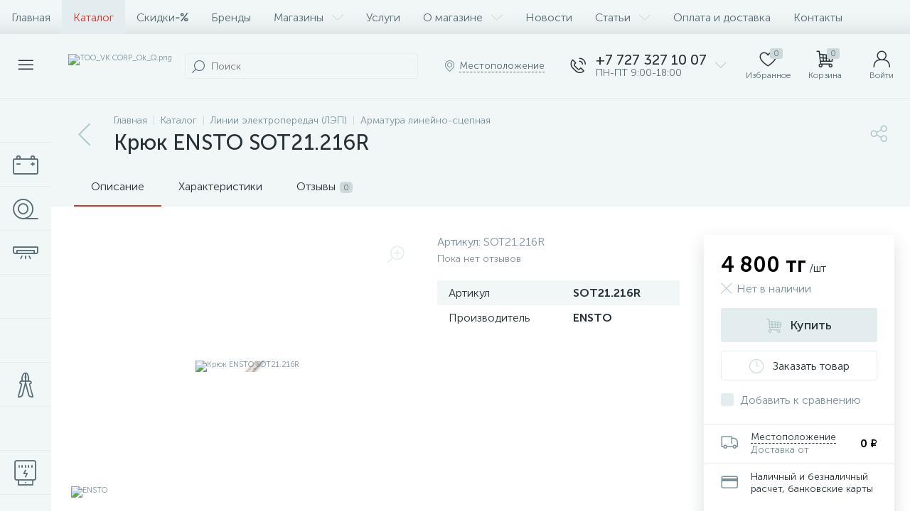

--- FILE ---
content_type: text/html; charset=UTF-8
request_url: https://vkc.kz/bitrix/templates/enext/components/bitrix/catalog.item/.default/ajax.php
body_size: 62
content:
{"compared":false,"comparedIds":[],"delayed":false,"delayedIds":[]}

--- FILE ---
content_type: text/html; charset=UTF-8
request_url: https://vkc.kz/bitrix/components/bitrix/catalog.section/ajax.php
body_size: 18497
content:
{"items":"\n\t\t\t\t\t\t\u003Cdiv class=\u0022col-xs-6 col-md-3\u0022 data-entity=\u0022item-col\u0022\u003E\n\t\t\t\t\t\t\n\t\u003Cdiv class=\u0022product-item-container\u0022 id=\u0022bx_3966226736_2998_5e3f0cab039dd6f480b980eccecdd61e\u0022 data-entity=\u0022item\u0022\u003E\n\t\t\n\u003Cdiv class=\u0022product-item\u0022\u003E\t\n\t\u003Cdiv class=\u0022product-item-image-wrapper\u0022 data-entity=\u0022image-wrapper\u0022\u003E\t\t\n\t\t\t\t\u003Ca target=\u0022_self\u0022 class=\u0022product-item-image\u0022 id=\u0022bx_3966226736_2998_5e3f0cab039dd6f480b980eccecdd61e_pict\u0022 href=\u0022\/catalog\/izmeritelnye-pribory\/kogti-monterskie\/kogti-monterskie-vk-23300032-km-3\/\u0022 title=\u0022\u041a\u043e\u0433\u0442\u0438 \u043c\u043e\u043d\u0442\u0435\u0440\u0441\u043a\u0438\u0435 \u0412\u041a 23300032 \u041a\u041c-3\u0022\u003E\n\t\t\t\t\t\t\t\u003Cimg data-lazyload-src=\u0022\/upload\/iblock\/3d3\/cw3574kwcnfbrtzgupynfjz3d3k4tk65.webp?1640199153\u0022 width=\u0022222\u0022 height=\u0022208\u0022 alt=\u0022\u041a\u043e\u0433\u0442\u0438 \u043c\u043e\u043d\u0442\u0435\u0440\u0441\u043a\u0438\u0435 \u0412\u041a 23300032 \u041a\u041c-3\u0022 title=\u0022\u041a\u043e\u0433\u0442\u0438 \u043c\u043e\u043d\u0442\u0435\u0440\u0441\u043a\u0438\u0435 \u0412\u041a 23300032 \u041a\u041c-3\u0022 \/\u003E\t\t\t\n\t\t\t\t\t\t\u003Cdiv class=\u0022product-item-markers product-item-markers-icons\u0022\u003E\n\t\t\t\t\t\t\t\t\t\u003Cspan class=\u0022product-item-marker-container product-item-marker-container-hidden\u0022 id=\u0022bx_3966226736_2998_5e3f0cab039dd6f480b980eccecdd61e_dsc_perc\u0022\u003E\n\t\t\t\t\t\t\u003Cspan class=\u0022product-item-marker product-item-marker-discount product-item-marker-14px\u0022\u003E\u003Cspan data-entity=\u0022dsc-perc-val\u0022\u003E0%\u003C\/span\u003E\u003C\/span\u003E\n\t\t\t\t\t\u003C\/span\u003E\n\t\t\t\t\t\t\t\u003C\/div\u003E\n\t\t\t\t\t\t\t\u003Cdiv class=\u0022product-item-brand\u0022\u003E\n\t\t\t\t\t\u003Cimg data-lazyload-src=\u0022\/upload\/iblock\/9bc\/mgpbeccp8cb4rngq35bm63zh3svzrkhj.webp?1640204840\u0022 width=\u002256\u0022 height=\u002256\u0022 alt=\u0022\u0412\u041a\u0022 title=\u0022\u0412\u041a\u0022 \/\u003E\n\t\t\t\t\u003C\/div\u003E\n\t\t\t\t\t\u003C\/a\u003E\n\t\t\t\t\t\u003Cdiv class=\u0022visible-md visible-lg product-item-icons-container\u0022\u003E\n\t\t\t\t\u003Cdiv class=\u0022product-item-delay\u0022 id=\u0022bx_3966226736_2998_5e3f0cab039dd6f480b980eccecdd61e_delay_link\u0022 title=\u0022\u041e\u0442\u043b\u043e\u0436\u0438\u0442\u044c\u0022 style=\u0022display: none;\u0022\u003E\n\t\t\t\t\t\u003Ci class=\u0022icon-heart\u0022 data-entity=\u0022delay-icon\u0022\u003E\u003C\/i\u003E\n\t\t\t\t\u003C\/div\u003E\n\t\t\t\u003C\/div\u003E\n\t\t\t\t\t\u003Cdiv class=\u0022hidden-xs hidden-sm product-item-quick-view\u0022 id=\u0027bx_3966226736_2998_5e3f0cab039dd6f480b980eccecdd61e_quick_view_link\u0027\u003E\u003Ci class=\u0022icon-eye\u0022\u003E\u003C\/i\u003E\u003Cspan\u003E\u0411\u044b\u0441\u0442\u0440\u044b\u0439 \u043f\u0440\u043e\u0441\u043c\u043e\u0442\u0440\u003C\/span\u003E\u003C\/div\u003E\n\t\t\t\u003C\/div\u003E\n\t\t\t\u003Cdiv class=\u0022product-item-article\u0022\u003E\n\t\t\t\t\t\t\t\u003Cspan class=\u0022product-item-article-name\u0022\u003E\u0410\u0440\u0442\u0438\u043a\u0443\u043b:\u003C\/span\u003E\n\t\t\t\t\u003Cspan class=\u0022product-item-article-val\u0022\u003E23300032\u003C\/span\u003E\n\t\t\t\t\t\u003C\/div\u003E\n\t\t\u003Cdiv class=\u0022product-item-title\u0022\u003E\n\t\t\u003Ca target=\u0022_self\u0022 href=\u0022\/catalog\/izmeritelnye-pribory\/kogti-monterskie\/kogti-monterskie-vk-23300032-km-3\/\u0022 title=\u0022\u041a\u043e\u0433\u0442\u0438 \u043c\u043e\u043d\u0442\u0435\u0440\u0441\u043a\u0438\u0435 \u0412\u041a 23300032 \u041a\u041c-3\u0022\u003E\u041a\u043e\u0433\u0442\u0438 \u043c\u043e\u043d\u0442\u0435\u0440\u0441\u043a\u0438\u0435 \u0412\u041a 23300032 \u041a\u041c-3\u003C\/a\u003E\n\t\u003C\/div\u003E\n\t\t\t\u003Cdiv class=\u0022product-item-rating hidden-xs hidden-sm\u0022\u003E\n\t\t\t\t\t\u003C\/div\u003E\n\t\t\u003Cdiv class=\u0022product-item-info-container\u0022\u003E\n\t\t\u003Cdiv class=\u0022product-item-info-block\u0022\u003E\n\t\t\t\t\t\t\u003Cdiv class=\u0022product-item-info\u0022\u003E\n\t\t\t\t\u003Cdiv class=\u0022product-item-blocks\u0022\u003E\n\t\t\t\t\t\t\t\t\t\t\u003Cdiv class=\u0022product-item-price-container\u0022 data-entity=\u0022price-block\u0022\u003E\n\t\t\t\t\t\t\u003Cdiv class=\u0022product-item-price\u0022 id=\u0022bx_3966226736_2998_5e3f0cab039dd6f480b980eccecdd61e_price\u0022\u003E\n\t\t\t\t\t\t\t\t\t\t\t\t\t\t\t\t\u003Cspan class=\u0022product-item-price-not-set\u0022 data-entity=\u0022price-current-not-set\u0022 style=\u0022display:none;\u0022\u003E\u041d\u0435 \u0443\u043a\u0430\u0437\u0430\u043d\u0430 \u0446\u0435\u043d\u0430\u003C\/span\u003E\n\t\t\t\t\t\t\t\t\t\u003Cspan class=\u0022product-item-price-current\u0022 data-entity=\u0022price-current\u0022\u003E34\u0026nbsp;900 \u0442\u0433\u003C\/span\u003E\n\t\t\t\t\t\t\t\t\t\u003Cspan class=\u0022product-item-price-measure\u0022 data-entity=\u0022price-measure\u0022\u003E\/\u0448\u0442\u003C\/span\u003E\n\t\t\t\t\t\t\t\t\t\t\t\t\t\t\t\t\t\t\t\u003Cspan class=\u0022product-item-price-ranges-icon\u0022 data-entity=\u0022price-ranges-icon\u0022 style=\u0022display:none;\u0022\u003E\u003Ci class=\u0022icon-question\u0022\u003E\u003C\/i\u003E\u003C\/span\u003E\n\t\t\t\t\t\t\t\t\t\t\t\t\t\t\t\u003C\/div\u003E\n\t\t\t\t\t\t\t\t\t\t\t\t\t\u003Cdiv class=\u0022product-item-price-old\u0022 id=\u0022bx_3966226736_2998_5e3f0cab039dd6f480b980eccecdd61e_price_old\u0022 style=\u0022display:none;\u0022\u003E\u003C\/div\u003E\n\t\t\t\t\t\t\t\u003Cdiv class=\u0022product-item-price-economy\u0022 id=\u0022bx_3966226736_2998_5e3f0cab039dd6f480b980eccecdd61e_price_discount\u0022 style=\u0022display:none;\u0022\u003E\u003C\/div\u003E\n\t\t\t\t\t\t\t\t\t\t\t\t\t\u003Cdiv class=\u0022product-item-ranges-container\u0022 data-entity=\u0022price-ranges-block\u0022 style=\u0022display:none;\u0022\u003E\n\t\t\t\t\t\t\t\t\u003Cdiv class=\u0022product-item-ranges\u0022 data-entity=\u0022price-ranges-body\u0022\u003E\n\t\t\t\t\t\t\t\t\t\t\t\t\t\t\t\t\t\u003C\/div\u003E\n\t\t\t\t\t\t\t\u003C\/div\u003E\n\t\t\t\t\t\t\t\t\t\t\t\t\u003C\/div\u003E\n\t\t\t\t\t\t\t\t\t\t\t\t\u003Cdiv class=\u0022product-item-hidden\u0022 id=\u0022bx_3966226736_2998_5e3f0cab039dd6f480b980eccecdd61e_quant_limit\u0022\u003E\n\t\t\t\t\t\t\t\t\u003Cdiv class=\u0022product-item-quantity product-item-quantity-not-avl\u0022\u003E\n\t\t\t\t\t\t\t\t\t\u003Ci class=\u0022icon-close-b product-item-quantity-icon\u0022\u003E\u003C\/i\u003E\n\t\t\t\t\t\t\t\t\t\u003Cspan class=\u0022product-item-quantity-val\u0022\u003E\n\t\t\t\t\t\t\t\t\t\t\u041d\u0435\u0442 \u0432 \u043d\u0430\u043b\u0438\u0447\u0438\u0438\t\t\t\t\t\t\t\t\t\u003C\/span\u003E\n\t\t\t\t\t\t\t\t\u003C\/div\u003E\n\t\t\t\t\t\t\t\u003C\/div\u003E\n\t\t\t\t\t\t\t\t\t\t\u003C\/div\u003E\n\t\t\t\t\t\t\t\t\u003Cdiv class=\u0022product-item-button-container\u0022 data-entity=\u0022buttons-block\u0022\u003E\t\t\t\n\t\t\t\t\t\t\t\t\t\t\t\t\t\t\u003Cbutton type=\u0022button\u0022 class=\u0022btn btn-default\u0022 id=\u0022bx_3966226736_2998_5e3f0cab039dd6f480b980eccecdd61e_not_available_link\u0022 title=\u0022\u0417\u0430\u043a\u0430\u0437\u0430\u0442\u044c \u0442\u043e\u0432\u0430\u0440\u0022\u003E\u003Ci class=\u0022icon-clock\u0022\u003E\u003C\/i\u003E\u003Cspan\u003E\u0417\u0430\u043a\u0430\u0437\u0430\u0442\u044c \u0442\u043e\u0432\u0430\u0440\u003C\/span\u003E\u003C\/button\u003E\n\t\t\t\t\t\t\t\t\t\t\t\t\u003C\/div\u003E\n\t\t\t\u003C\/div\u003E\n\t\t\u003C\/div\u003E\n\t\u003C\/div\u003E\n\t\t\t\u003Cdiv class=\u0022product-item-compare product-item-hidden\u0022\u003E\n\t\t\t\u003Clabel id=\u0022bx_3966226736_2998_5e3f0cab039dd6f480b980eccecdd61e_compare_link\u0022\u003E\n\t\t\t\t\u003Cinput type=\u0022checkbox\u0022 data-entity=\u0022compare-checkbox\u0022\u003E\n\t\t\t\t\u003Cspan class=\u0022product-item-compare-checkbox\u0022\u003E\u003Ci class=\u0022icon-ok-b\u0022\u003E\u003C\/i\u003E\u003C\/span\u003E\n\t\t\t\t\u003Cspan class=\u0022product-item-compare-title\u0022 data-entity=\u0022compare-title\u0022\u003E\u0414\u043e\u0431\u0430\u0432\u0438\u0442\u044c \u043a \u0441\u0440\u0430\u0432\u043d\u0435\u043d\u0438\u044e\u003C\/span\u003E\n\t\t\t\u003C\/label\u003E\n\t\t\u003C\/div\u003E\n\t\t\n\u003C\/div\u003E\n\t\t\u003Cscript type=\u0022text\/javascript\u0022\u003E\n\t\t\tvar obbx_3966226736_2998_5e3f0cab039dd6f480b980eccecdd61e = new JCCatalogItem({\u0027PRODUCT_TYPE\u0027:\u00271\u0027,\u0027SHOW_QUANTITY\u0027:true,\u0027SHOW_ADD_BASKET_BTN\u0027:false,\u0027SHOW_BUY_BTN\u0027:true,\u0027SHOW_ABSENT\u0027:true,\u0027SHOW_OLD_PRICE\u0027:true,\u0027ADD_TO_BASKET_ACTION\u0027:\u0027ADD\u0027,\u0027SHOW_DISCOUNT_PERCENT\u0027:true,\u0027DISPLAY_COMPARE\u0027:true,\u0027BIG_DATA\u0027:true,\u0027VIEW_MODE\u0027:\u0027CARD\u0027,\u0027USE_SUBSCRIBE\u0027:false,\u0027PRODUCT\u0027:{\u0027ID\u0027:\u00272998\u0027,\u0027IBLOCK_ID\u0027:\u002725\u0027,\u0027NAME\u0027:\u0027\u041a\u043e\u0433\u0442\u0438 \u043c\u043e\u043d\u0442\u0435\u0440\u0441\u043a\u0438\u0435 \u0412\u041a 23300032 \u041a\u041c-3\u0027,\u0027DETAIL_PAGE_URL\u0027:\u0027\/catalog\/izmeritelnye-pribory\/kogti-monterskie\/kogti-monterskie-vk-23300032-km-3\/\u0027,\u0027PICT\u0027:{\u0027ID\u0027:\u00275253\u0027,\u0027SRC\u0027:\u0027\/upload\/iblock\/3d3\/cw3574kwcnfbrtzgupynfjz3d3k4tk65.jpg\u0027,\u0027WIDTH\u0027:\u0027222\u0027,\u0027HEIGHT\u0027:\u0027208\u0027},\u0027CAN_BUY\u0027:false,\u0027CHECK_QUANTITY\u0027:true,\u0027MAX_QUANTITY\u0027:\u00270\u0027,\u0027STEP_QUANTITY\u0027:\u00271\u0027,\u0027QUANTITY_FLOAT\u0027:false,\u0027ITEM_PRICE_MODE\u0027:\u0027S\u0027,\u0027ITEM_PRICES\u0027:[{\u0027UNROUND_BASE_PRICE\u0027:\u002734900\u0027,\u0027UNROUND_PRICE\u0027:\u002734900\u0027,\u0027BASE_PRICE\u0027:\u002734900\u0027,\u0027PRICE\u0027:\u002734900\u0027,\u0027ID\u0027:\u00272262\u0027,\u0027PRICE_TYPE_ID\u0027:\u00271\u0027,\u0027CURRENCY\u0027:\u0027KZT\u0027,\u0027DISCOUNT\u0027:\u00270\u0027,\u0027PERCENT\u0027:\u00270\u0027,\u0027QUANTITY_FROM\u0027:\u0027\u0027,\u0027QUANTITY_TO\u0027:\u0027\u0027,\u0027QUANTITY_HASH\u0027:\u0027ZERO-INF\u0027,\u0027MEASURE_RATIO_ID\u0027:\u0027\u0027,\u0027PRINT_BASE_PRICE\u0027:\u002734\u0026nbsp;900 \u0442\u0433\u0027,\u0027RATIO_BASE_PRICE\u0027:\u002734900\u0027,\u0027PRINT_RATIO_BASE_PRICE\u0027:\u002734\u0026nbsp;900 \u0442\u0433\u0027,\u0027PRINT_PRICE\u0027:\u002734\u0026nbsp;900 \u0442\u0433\u0027,\u0027RATIO_PRICE\u0027:\u002734900\u0027,\u0027PRINT_RATIO_PRICE\u0027:\u002734\u0026nbsp;900 \u0442\u0433\u0027,\u0027PRINT_DISCOUNT\u0027:\u00270 \u0442\u0433\u0027,\u0027RATIO_DISCOUNT\u0027:\u00270\u0027,\u0027PRINT_RATIO_DISCOUNT\u0027:\u00270 \u0442\u0433\u0027,\u0027MIN_QUANTITY\u0027:\u00271\u0027}],\u0027ITEM_PRICE_SELECTED\u0027:\u00270\u0027,\u0027ITEM_QUANTITY_RANGES\u0027:{\u0027ZERO-INF\u0027:{\u0027HASH\u0027:\u0027ZERO-INF\u0027,\u0027QUANTITY_FROM\u0027:\u0027\u0027,\u0027QUANTITY_TO\u0027:\u0027\u0027,\u0027SORT_FROM\u0027:\u00270\u0027,\u0027SORT_TO\u0027:\u0027INF\u0027}},\u0027ITEM_QUANTITY_RANGE_SELECTED\u0027:\u0027ZERO-INF\u0027,\u0027ITEM_MEASURE_RATIOS\u0027:{\u00272256\u0027:{\u0027ID\u0027:\u00272256\u0027,\u0027RATIO\u0027:\u00271\u0027,\u0027IS_DEFAULT\u0027:\u0027Y\u0027,\u0027PRODUCT_ID\u0027:\u00272998\u0027}},\u0027ITEM_MEASURE_RATIO_SELECTED\u0027:\u00272256\u0027,\u0027ITEM_MEASURE\u0027:{\u0027ID\u0027:\u00275\u0027,\u0027TITLE\u0027:\u0027\u0448\u0442\u0027,\u0027SYMBOL_INTL\u0027:\u0027pc. 1\u0027},\u0027RCM_ID\u0027:\u0027mostviewed\u0027},\u0027BASKET\u0027:{\u0027ADD_PROPS\u0027:true,\u0027QUANTITY\u0027:\u0027quantity\u0027,\u0027PROPS\u0027:\u0027prop\u0027,\u0027EMPTY_PROPS\u0027:true,\u0027ADD_URL_TEMPLATE\u0027:\u0027\/catalog\/linii-elektroperedach-lep\/armatura-lineyno-stsepnaya\/kryuk-ensto-sot21-216r\/?action=ADD2BASKET\u0026id=#ID#\u0027,\u0027BUY_URL_TEMPLATE\u0027:\u0027\/catalog\/linii-elektroperedach-lep\/armatura-lineyno-stsepnaya\/kryuk-ensto-sot21-216r\/?action=BUY\u0026id=#ID#\u0027},\u0027VISUAL\u0027:{\u0027ID\u0027:\u0027bx_3966226736_2998_5e3f0cab039dd6f480b980eccecdd61e\u0027,\u0027PICT_ID\u0027:\u0027bx_3966226736_2998_5e3f0cab039dd6f480b980eccecdd61e_pict\u0027,\u0027ARTICLE_ID\u0027:\u0027bx_3966226736_2998_5e3f0cab039dd6f480b980eccecdd61e_article\u0027,\u0027QUANTITY_ID\u0027:\u0027bx_3966226736_2998_5e3f0cab039dd6f480b980eccecdd61e_quantity\u0027,\u0027QUANTITY_DOWN_ID\u0027:\u0027bx_3966226736_2998_5e3f0cab039dd6f480b980eccecdd61e_quant_down\u0027,\u0027QUANTITY_UP_ID\u0027:\u0027bx_3966226736_2998_5e3f0cab039dd6f480b980eccecdd61e_quant_up\u0027,\u0027PC_QUANTITY_ID\u0027:\u0027bx_3966226736_2998_5e3f0cab039dd6f480b980eccecdd61e_pc_quantity\u0027,\u0027PC_QUANTITY_DOWN_ID\u0027:\u0027bx_3966226736_2998_5e3f0cab039dd6f480b980eccecdd61e_pc_quant_down\u0027,\u0027PC_QUANTITY_UP_ID\u0027:\u0027bx_3966226736_2998_5e3f0cab039dd6f480b980eccecdd61e_pc_quant_up\u0027,\u0027SQ_M_QUANTITY_ID\u0027:\u0027bx_3966226736_2998_5e3f0cab039dd6f480b980eccecdd61e_sq_m_quantity\u0027,\u0027SQ_M_QUANTITY_DOWN_ID\u0027:\u0027bx_3966226736_2998_5e3f0cab039dd6f480b980eccecdd61e_sq_m_quant_down\u0027,\u0027SQ_M_QUANTITY_UP_ID\u0027:\u0027bx_3966226736_2998_5e3f0cab039dd6f480b980eccecdd61e_sq_m_quant_up\u0027,\u0027QUANTITY_MEASURE\u0027:\u0027bx_3966226736_2998_5e3f0cab039dd6f480b980eccecdd61e_quant_measure\u0027,\u0027QUANTITY_LIMIT\u0027:\u0027bx_3966226736_2998_5e3f0cab039dd6f480b980eccecdd61e_quant_limit\u0027,\u0027QUANTITY_LIMIT_NOT_AVAILABLE\u0027:\u0027bx_3966226736_2998_5e3f0cab039dd6f480b980eccecdd61e_quant_limit_not_avl\u0027,\u0027BUY_LINK\u0027:\u0027bx_3966226736_2998_5e3f0cab039dd6f480b980eccecdd61e_buy_link\u0027,\u0027BASKET_ACTIONS_ID\u0027:\u0027bx_3966226736_2998_5e3f0cab039dd6f480b980eccecdd61e_basket_actions\u0027,\u0027ASK_PRICE_LINK\u0027:\u0027bx_3966226736_2998_5e3f0cab039dd6f480b980eccecdd61e_ask_price_link\u0027,\u0027NOT_AVAILABLE_LINK\u0027:\u0027bx_3966226736_2998_5e3f0cab039dd6f480b980eccecdd61e_not_available_link\u0027,\u0027MORE_LINK\u0027:\u0027bx_3966226736_2998_5e3f0cab039dd6f480b980eccecdd61e_more_link\u0027,\u0027SUBSCRIBE_LINK\u0027:\u0027bx_3966226736_2998_5e3f0cab039dd6f480b980eccecdd61e_subscribe\u0027,\u0027DELAY_LINK\u0027:\u0027bx_3966226736_2998_5e3f0cab039dd6f480b980eccecdd61e_delay_link\u0027,\u0027QUICK_VIEW_LINK\u0027:\u0027bx_3966226736_2998_5e3f0cab039dd6f480b980eccecdd61e_quick_view_link\u0027,\u0027COMPARE_LINK\u0027:\u0027bx_3966226736_2998_5e3f0cab039dd6f480b980eccecdd61e_compare_link\u0027,\u0027PRICE_ID\u0027:\u0027bx_3966226736_2998_5e3f0cab039dd6f480b980eccecdd61e_price\u0027,\u0027OLD_PRICE_ID\u0027:\u0027bx_3966226736_2998_5e3f0cab039dd6f480b980eccecdd61e_price_old\u0027,\u0027DISCOUNT_PRICE_ID\u0027:\u0027bx_3966226736_2998_5e3f0cab039dd6f480b980eccecdd61e_price_discount\u0027,\u0027DISCOUNT_PERCENT_ID\u0027:\u0027bx_3966226736_2998_5e3f0cab039dd6f480b980eccecdd61e_dsc_perc\u0027,\u0027TOTAL_COST_ID\u0027:\u0027bx_3966226736_2998_5e3f0cab039dd6f480b980eccecdd61e_total_cost\u0027,\u0027TREE_ID\u0027:\u0027bx_3966226736_2998_5e3f0cab039dd6f480b980eccecdd61e_sku_tree\u0027,\u0027BASKET_PROP_DIV\u0027:\u0027bx_3966226736_2998_5e3f0cab039dd6f480b980eccecdd61e_basket_prop\u0027,\u0027DISPLAY_PROP_DIV\u0027:\u0027bx_3966226736_2998_5e3f0cab039dd6f480b980eccecdd61e_sku_prop\u0027},\u0027AJAX_PATH\u0027:\u0027\/bitrix\/templates\/enext\/components\/bitrix\/catalog.item\/.default\/ajax.php\u0027,\u0027QUICK_VIEW\u0027:{\u0027QUICK_VIEW_PARAMETERS\u0027:\[base64]\/QuNGC0YwiO3M6MjI6Ik1FU1NfQlROX0FERF9UT19CQVNLRVQiO3M6MTI6ItCa0YPQv9C40YLRjCI7czoxODoiTUVTU19CVE5fU1VCU0NSSUJFIjtzOjQyOiLQodC+0L7QsdGJ0LjRgtGMINC+INC\/0L7RgdGC0YPQv9C70LXQvdC40LgiO3M6MTU6Ik1FU1NfQlROX0RFVEFJTCI7czoxODoi0J\/[base64]\/[base64]\/[base64]\/[base64]\/[base64]\/YWN0aW9uPUFERF9UT19DT01QQVJFX0xJU1QmaWQ9I0lEIyI7czoyODoifkNPTVBBUkVfREVMRVRFX1VSTF9URU1QTEFURSI7czo1NzoiL2NhdGFsb2cvY29tcGFyZS8\/[base64]\/QuNGC0YwiO3M6MjQ6In5+TUVTU19CVE5fQUREX1RPX0JBU0tFVCI7czoxMjoi0JrRg9C\/0LjRgtGMIjtzOjIwOiJ+fk1FU1NfQlROX1NVQlNDUklCRSI7czo0Mjoi0KHQvtC+0LHRidC40YLRjCDQviDQv9C+0YHRgtGD0L\/Qu9C10L3QuNC4IjtzOjE3OiJ+fk1FU1NfQlROX0RFVEFJTCI7czoxODoi0J\/[base64]\/[base64].71cb77a1ce4f2a5cd802a16ea061a84bdaec9c2b6ffab15c6e278e5fab7e330a\u0027},\u0027COMPARE\u0027:{\u0027COMPARE_NAME\u0027:\u0027CATALOG_COMPARE_LIST\u0027,\u0027COMPARE_PATH\u0027:\u0027\/catalog\/compare\/\u0027,\u0027COMPARE_URL_TEMPLATE\u0027:\u0027\/catalog\/compare\/?action=ADD_TO_COMPARE_LIST\u0026id=#ID#\u0027,\u0027COMPARE_DELETE_URL_TEMPLATE\u0027:\u0027\/catalog\/compare\/?action=DELETE_FROM_COMPARE_LIST\u0026id=#ID#\u0027},\u0027PRODUCT_DISPLAY_MODE\u0027:\u0027Y\u0027,\u0027USE_ENHANCED_ECOMMERCE\u0027:\u0027N\u0027,\u0027DATA_LAYER_NAME\u0027:\u0027dataLayer\u0027,\u0027BRAND_PROPERTY\u0027:\u0027\u0027});\n\t\t\u003C\/script\u003E\n\t\u003C\/div\u003E\n\t\t\t\t\t\u003C\/div\u003E\n\t\t\t\t\t\t\t\u003Cdiv class=\u0022col-xs-6 col-md-3\u0022 data-entity=\u0022item-col\u0022\u003E\n\t\t\t\t\t\t\n\t\u003Cdiv class=\u0022product-item-container\u0022 id=\u0022bx_3966226736_2273_322f8aa86f325524b0909a6c735ef210\u0022 data-entity=\u0022item\u0022\u003E\n\t\t\n\u003Cdiv class=\u0022product-item\u0022\u003E\t\n\t\u003Cdiv class=\u0022product-item-image-wrapper\u0022 data-entity=\u0022image-wrapper\u0022\u003E\t\t\n\t\t\t\t\u003Ca target=\u0022_self\u0022 class=\u0022product-item-image\u0022 id=\u0022bx_3966226736_2273_322f8aa86f325524b0909a6c735ef210_pict\u0022 href=\u0022\/catalog\/kabel-provod\/kabel-kvvgeng\/kabel-kvvgenga-ls-19h2-5-m-thm00069624\/\u0022 title=\u0022\u041a\u0430\u0431\u0435\u043b\u044c \u041a\u0412\u0412\u0413\u042d\u043d\u0433(\u0410)-LS 19\u04452.5 (\u043c) \u0422\u0425\u041c00069624\u0022\u003E\n\t\t\t\t\t\t\t\u003Cimg data-lazyload-src=\u0022\/upload\/iblock\/6f2\/k7vtxzo6xba650osslbhx0s516q33rd8.webp?1642139351\u0022 width=\u0022222\u0022 height=\u0022203\u0022 alt=\u0022\u041a\u0430\u0431\u0435\u043b\u044c \u041a\u0412\u0412\u0413\u042d\u043d\u0433(\u0410)-LS 19\u04452.5 (\u043c) \u0422\u0425\u041c00069624\u0022 title=\u0022\u041a\u0430\u0431\u0435\u043b\u044c \u041a\u0412\u0412\u0413\u042d\u043d\u0433(\u0410)-LS 19\u04452.5 (\u043c) \u0422\u0425\u041c00069624\u0022 \/\u003E\t\t\t\n\t\t\t\t\t\t\u003Cdiv class=\u0022product-item-markers product-item-markers-icons\u0022\u003E\n\t\t\t\t\t\t\t\t\t\u003Cspan class=\u0022product-item-marker-container product-item-marker-container-hidden\u0022 id=\u0022bx_3966226736_2273_322f8aa86f325524b0909a6c735ef210_dsc_perc\u0022\u003E\n\t\t\t\t\t\t\u003Cspan class=\u0022product-item-marker product-item-marker-discount product-item-marker-14px\u0022\u003E\u003Cspan data-entity=\u0022dsc-perc-val\u0022\u003E0%\u003C\/span\u003E\u003C\/span\u003E\n\t\t\t\t\t\u003C\/span\u003E\n\t\t\t\t\t\t\t\u003C\/div\u003E\n\t\t\t\t\t\u003C\/a\u003E\n\t\t\t\t\t\u003Cdiv class=\u0022visible-md visible-lg product-item-icons-container\u0022\u003E\n\t\t\t\t\u003Cdiv class=\u0022product-item-delay\u0022 id=\u0022bx_3966226736_2273_322f8aa86f325524b0909a6c735ef210_delay_link\u0022 title=\u0022\u041e\u0442\u043b\u043e\u0436\u0438\u0442\u044c\u0022 style=\u0022display: none;\u0022\u003E\n\t\t\t\t\t\u003Ci class=\u0022icon-heart\u0022 data-entity=\u0022delay-icon\u0022\u003E\u003C\/i\u003E\n\t\t\t\t\u003C\/div\u003E\n\t\t\t\u003C\/div\u003E\n\t\t\t\t\t\u003Cdiv class=\u0022hidden-xs hidden-sm product-item-quick-view\u0022 id=\u0027bx_3966226736_2273_322f8aa86f325524b0909a6c735ef210_quick_view_link\u0027\u003E\u003Ci class=\u0022icon-eye\u0022\u003E\u003C\/i\u003E\u003Cspan\u003E\u0411\u044b\u0441\u0442\u0440\u044b\u0439 \u043f\u0440\u043e\u0441\u043c\u043e\u0442\u0440\u003C\/span\u003E\u003C\/div\u003E\n\t\t\t\u003C\/div\u003E\n\t\t\t\u003Cdiv class=\u0022product-item-article\u0022\u003E\n\t\t\t\t\t\t\t\u003Cspan class=\u0022product-item-article-name\u0022\u003E\u0410\u0440\u0442\u0438\u043a\u0443\u043b:\u003C\/span\u003E\n\t\t\t\t\u003Cspan class=\u0022product-item-article-val\u0022\u003E\u0422\u0425\u041c00069624\u003C\/span\u003E\n\t\t\t\t\t\u003C\/div\u003E\n\t\t\u003Cdiv class=\u0022product-item-title\u0022\u003E\n\t\t\u003Ca target=\u0022_self\u0022 href=\u0022\/catalog\/kabel-provod\/kabel-kvvgeng\/kabel-kvvgenga-ls-19h2-5-m-thm00069624\/\u0022 title=\u0022\u041a\u0430\u0431\u0435\u043b\u044c \u041a\u0412\u0412\u0413\u042d\u043d\u0433(\u0410)-LS 19\u04452.5 (\u043c) \u0422\u0425\u041c00069624\u0022\u003E\u041a\u0430\u0431\u0435\u043b\u044c \u041a\u0412\u0412\u0413\u042d\u043d\u0433(\u0410)-LS 19\u04452.5 (\u043c) \u0422\u0425\u041c00069624\u003C\/a\u003E\n\t\u003C\/div\u003E\n\t\t\t\u003Cdiv class=\u0022product-item-rating hidden-xs hidden-sm\u0022\u003E\n\t\t\t\t\t\u003C\/div\u003E\n\t\t\u003Cdiv class=\u0022product-item-info-container\u0022\u003E\n\t\t\u003Cdiv class=\u0022product-item-info-block\u0022\u003E\n\t\t\t\t\t\t\u003Cdiv class=\u0022product-item-info\u0022\u003E\n\t\t\t\t\u003Cdiv class=\u0022product-item-blocks\u0022\u003E\n\t\t\t\t\t\t\t\t\t\t\u003Cdiv class=\u0022product-item-price-container\u0022 data-entity=\u0022price-block\u0022\u003E\n\t\t\t\t\t\t\u003Cdiv class=\u0022product-item-price\u0022 id=\u0022bx_3966226736_2273_322f8aa86f325524b0909a6c735ef210_price\u0022\u003E\n\t\t\t\t\t\t\t\t\t\t\t\t\t\t\t\t\u003Cspan class=\u0022product-item-price-not-set\u0022 data-entity=\u0022price-current-not-set\u0022 style=\u0022display:none;\u0022\u003E\u041d\u0435 \u0443\u043a\u0430\u0437\u0430\u043d\u0430 \u0446\u0435\u043d\u0430\u003C\/span\u003E\n\t\t\t\t\t\t\t\t\t\u003Cspan class=\u0022product-item-price-current\u0022 data-entity=\u0022price-current\u0022\u003E3\u0026nbsp;500 \u0442\u0433\u003C\/span\u003E\n\t\t\t\t\t\t\t\t\t\u003Cspan class=\u0022product-item-price-measure\u0022 data-entity=\u0022price-measure\u0022\u003E\/\u0448\u0442\u003C\/span\u003E\n\t\t\t\t\t\t\t\t\t\t\t\t\t\t\t\t\t\t\t\u003Cspan class=\u0022product-item-price-ranges-icon\u0022 data-entity=\u0022price-ranges-icon\u0022 style=\u0022display:none;\u0022\u003E\u003Ci class=\u0022icon-question\u0022\u003E\u003C\/i\u003E\u003C\/span\u003E\n\t\t\t\t\t\t\t\t\t\t\t\t\t\t\t\u003C\/div\u003E\n\t\t\t\t\t\t\t\t\t\t\t\t\t\u003Cdiv class=\u0022product-item-price-old\u0022 id=\u0022bx_3966226736_2273_322f8aa86f325524b0909a6c735ef210_price_old\u0022 style=\u0022display:none;\u0022\u003E\u003C\/div\u003E\n\t\t\t\t\t\t\t\u003Cdiv class=\u0022product-item-price-economy\u0022 id=\u0022bx_3966226736_2273_322f8aa86f325524b0909a6c735ef210_price_discount\u0022 style=\u0022display:none;\u0022\u003E\u003C\/div\u003E\n\t\t\t\t\t\t\t\t\t\t\t\t\t\u003Cdiv class=\u0022product-item-ranges-container\u0022 data-entity=\u0022price-ranges-block\u0022 style=\u0022display:none;\u0022\u003E\n\t\t\t\t\t\t\t\t\u003Cdiv class=\u0022product-item-ranges\u0022 data-entity=\u0022price-ranges-body\u0022\u003E\n\t\t\t\t\t\t\t\t\t\t\t\t\t\t\t\t\t\u003C\/div\u003E\n\t\t\t\t\t\t\t\u003C\/div\u003E\n\t\t\t\t\t\t\t\t\t\t\t\t\u003C\/div\u003E\n\t\t\t\t\t\t\t\t\t\t\t\t\u003Cdiv class=\u0022product-item-hidden\u0022 id=\u0022bx_3966226736_2273_322f8aa86f325524b0909a6c735ef210_quant_limit\u0022\u003E\n\t\t\t\t\t\t\t\t\u003Cdiv class=\u0022product-item-quantity product-item-quantity-not-avl\u0022\u003E\n\t\t\t\t\t\t\t\t\t\u003Ci class=\u0022icon-close-b product-item-quantity-icon\u0022\u003E\u003C\/i\u003E\n\t\t\t\t\t\t\t\t\t\u003Cspan class=\u0022product-item-quantity-val\u0022\u003E\n\t\t\t\t\t\t\t\t\t\t\u041d\u0435\u0442 \u0432 \u043d\u0430\u043b\u0438\u0447\u0438\u0438\t\t\t\t\t\t\t\t\t\u003C\/span\u003E\n\t\t\t\t\t\t\t\t\u003C\/div\u003E\n\t\t\t\t\t\t\t\u003C\/div\u003E\n\t\t\t\t\t\t\t\t\t\t\u003C\/div\u003E\n\t\t\t\t\t\t\t\t\u003Cdiv class=\u0022product-item-button-container\u0022 data-entity=\u0022buttons-block\u0022\u003E\t\t\t\n\t\t\t\t\t\t\t\t\t\t\t\t\t\t\u003Cbutton type=\u0022button\u0022 class=\u0022btn btn-default\u0022 id=\u0022bx_3966226736_2273_322f8aa86f325524b0909a6c735ef210_not_available_link\u0022 title=\u0022\u0417\u0430\u043a\u0430\u0437\u0430\u0442\u044c \u0442\u043e\u0432\u0430\u0440\u0022\u003E\u003Ci class=\u0022icon-clock\u0022\u003E\u003C\/i\u003E\u003Cspan\u003E\u0417\u0430\u043a\u0430\u0437\u0430\u0442\u044c \u0442\u043e\u0432\u0430\u0440\u003C\/span\u003E\u003C\/button\u003E\n\t\t\t\t\t\t\t\t\t\t\t\t\u003C\/div\u003E\n\t\t\t\u003C\/div\u003E\n\t\t\u003C\/div\u003E\n\t\u003C\/div\u003E\n\t\t\t\u003Cdiv class=\u0022product-item-compare product-item-hidden\u0022\u003E\n\t\t\t\u003Clabel id=\u0022bx_3966226736_2273_322f8aa86f325524b0909a6c735ef210_compare_link\u0022\u003E\n\t\t\t\t\u003Cinput type=\u0022checkbox\u0022 data-entity=\u0022compare-checkbox\u0022\u003E\n\t\t\t\t\u003Cspan class=\u0022product-item-compare-checkbox\u0022\u003E\u003Ci class=\u0022icon-ok-b\u0022\u003E\u003C\/i\u003E\u003C\/span\u003E\n\t\t\t\t\u003Cspan class=\u0022product-item-compare-title\u0022 data-entity=\u0022compare-title\u0022\u003E\u0414\u043e\u0431\u0430\u0432\u0438\u0442\u044c \u043a \u0441\u0440\u0430\u0432\u043d\u0435\u043d\u0438\u044e\u003C\/span\u003E\n\t\t\t\u003C\/label\u003E\n\t\t\u003C\/div\u003E\n\t\t\n\u003C\/div\u003E\n\t\t\u003Cscript type=\u0022text\/javascript\u0022\u003E\n\t\t\tvar obbx_3966226736_2273_322f8aa86f325524b0909a6c735ef210 = new JCCatalogItem({\u0027PRODUCT_TYPE\u0027:\u00271\u0027,\u0027SHOW_QUANTITY\u0027:true,\u0027SHOW_ADD_BASKET_BTN\u0027:false,\u0027SHOW_BUY_BTN\u0027:true,\u0027SHOW_ABSENT\u0027:true,\u0027SHOW_OLD_PRICE\u0027:true,\u0027ADD_TO_BASKET_ACTION\u0027:\u0027ADD\u0027,\u0027SHOW_DISCOUNT_PERCENT\u0027:true,\u0027DISPLAY_COMPARE\u0027:true,\u0027BIG_DATA\u0027:true,\u0027VIEW_MODE\u0027:\u0027CARD\u0027,\u0027USE_SUBSCRIBE\u0027:false,\u0027PRODUCT\u0027:{\u0027ID\u0027:\u00272273\u0027,\u0027IBLOCK_ID\u0027:\u002725\u0027,\u0027NAME\u0027:\u0027\u041a\u0430\u0431\u0435\u043b\u044c \u041a\u0412\u0412\u0413\u042d\u043d\u0433(\u0410)-LS 19\u04452.5 (\u043c) \u0422\u0425\u041c00069624\u0027,\u0027DETAIL_PAGE_URL\u0027:\u0027\/catalog\/kabel-provod\/kabel-kvvgeng\/kabel-kvvgenga-ls-19h2-5-m-thm00069624\/\u0027,\u0027PICT\u0027:{\u0027ID\u0027:\u00273787\u0027,\u0027SRC\u0027:\u0027\/upload\/iblock\/6f2\/k7vtxzo6xba650osslbhx0s516q33rd8.jpg\u0027,\u0027WIDTH\u0027:\u0027222\u0027,\u0027HEIGHT\u0027:\u0027203\u0027},\u0027CAN_BUY\u0027:false,\u0027CHECK_QUANTITY\u0027:true,\u0027MAX_QUANTITY\u0027:\u00270\u0027,\u0027STEP_QUANTITY\u0027:\u00271\u0027,\u0027QUANTITY_FLOAT\u0027:false,\u0027ITEM_PRICE_MODE\u0027:\u0027S\u0027,\u0027ITEM_PRICES\u0027:[{\u0027UNROUND_BASE_PRICE\u0027:\u00273500\u0027,\u0027UNROUND_PRICE\u0027:\u00273500\u0027,\u0027BASE_PRICE\u0027:\u00273500\u0027,\u0027PRICE\u0027:\u00273500\u0027,\u0027ID\u0027:\u00271537\u0027,\u0027PRICE_TYPE_ID\u0027:\u00271\u0027,\u0027CURRENCY\u0027:\u0027KZT\u0027,\u0027DISCOUNT\u0027:\u00270\u0027,\u0027PERCENT\u0027:\u00270\u0027,\u0027QUANTITY_FROM\u0027:\u0027\u0027,\u0027QUANTITY_TO\u0027:\u0027\u0027,\u0027QUANTITY_HASH\u0027:\u0027ZERO-INF\u0027,\u0027MEASURE_RATIO_ID\u0027:\u0027\u0027,\u0027PRINT_BASE_PRICE\u0027:\u00273\u0026nbsp;500 \u0442\u0433\u0027,\u0027RATIO_BASE_PRICE\u0027:\u00273500\u0027,\u0027PRINT_RATIO_BASE_PRICE\u0027:\u00273\u0026nbsp;500 \u0442\u0433\u0027,\u0027PRINT_PRICE\u0027:\u00273\u0026nbsp;500 \u0442\u0433\u0027,\u0027RATIO_PRICE\u0027:\u00273500\u0027,\u0027PRINT_RATIO_PRICE\u0027:\u00273\u0026nbsp;500 \u0442\u0433\u0027,\u0027PRINT_DISCOUNT\u0027:\u00270 \u0442\u0433\u0027,\u0027RATIO_DISCOUNT\u0027:\u00270\u0027,\u0027PRINT_RATIO_DISCOUNT\u0027:\u00270 \u0442\u0433\u0027,\u0027MIN_QUANTITY\u0027:\u00271\u0027}],\u0027ITEM_PRICE_SELECTED\u0027:\u00270\u0027,\u0027ITEM_QUANTITY_RANGES\u0027:{\u0027ZERO-INF\u0027:{\u0027HASH\u0027:\u0027ZERO-INF\u0027,\u0027QUANTITY_FROM\u0027:\u0027\u0027,\u0027QUANTITY_TO\u0027:\u0027\u0027,\u0027SORT_FROM\u0027:\u00270\u0027,\u0027SORT_TO\u0027:\u0027INF\u0027}},\u0027ITEM_QUANTITY_RANGE_SELECTED\u0027:\u0027ZERO-INF\u0027,\u0027ITEM_MEASURE_RATIOS\u0027:{\u00271531\u0027:{\u0027ID\u0027:\u00271531\u0027,\u0027RATIO\u0027:\u00271\u0027,\u0027IS_DEFAULT\u0027:\u0027Y\u0027,\u0027PRODUCT_ID\u0027:\u00272273\u0027}},\u0027ITEM_MEASURE_RATIO_SELECTED\u0027:\u00271531\u0027,\u0027ITEM_MEASURE\u0027:{\u0027ID\u0027:\u00275\u0027,\u0027TITLE\u0027:\u0027\u0448\u0442\u0027,\u0027SYMBOL_INTL\u0027:\u0027pc. 1\u0027},\u0027RCM_ID\u0027:\u0027mostviewed\u0027},\u0027BASKET\u0027:{\u0027ADD_PROPS\u0027:true,\u0027QUANTITY\u0027:\u0027quantity\u0027,\u0027PROPS\u0027:\u0027prop\u0027,\u0027EMPTY_PROPS\u0027:true,\u0027ADD_URL_TEMPLATE\u0027:\u0027\/catalog\/linii-elektroperedach-lep\/armatura-lineyno-stsepnaya\/kryuk-ensto-sot21-216r\/?action=ADD2BASKET\u0026id=#ID#\u0027,\u0027BUY_URL_TEMPLATE\u0027:\u0027\/catalog\/linii-elektroperedach-lep\/armatura-lineyno-stsepnaya\/kryuk-ensto-sot21-216r\/?action=BUY\u0026id=#ID#\u0027},\u0027VISUAL\u0027:{\u0027ID\u0027:\u0027bx_3966226736_2273_322f8aa86f325524b0909a6c735ef210\u0027,\u0027PICT_ID\u0027:\u0027bx_3966226736_2273_322f8aa86f325524b0909a6c735ef210_pict\u0027,\u0027ARTICLE_ID\u0027:\u0027bx_3966226736_2273_322f8aa86f325524b0909a6c735ef210_article\u0027,\u0027QUANTITY_ID\u0027:\u0027bx_3966226736_2273_322f8aa86f325524b0909a6c735ef210_quantity\u0027,\u0027QUANTITY_DOWN_ID\u0027:\u0027bx_3966226736_2273_322f8aa86f325524b0909a6c735ef210_quant_down\u0027,\u0027QUANTITY_UP_ID\u0027:\u0027bx_3966226736_2273_322f8aa86f325524b0909a6c735ef210_quant_up\u0027,\u0027PC_QUANTITY_ID\u0027:\u0027bx_3966226736_2273_322f8aa86f325524b0909a6c735ef210_pc_quantity\u0027,\u0027PC_QUANTITY_DOWN_ID\u0027:\u0027bx_3966226736_2273_322f8aa86f325524b0909a6c735ef210_pc_quant_down\u0027,\u0027PC_QUANTITY_UP_ID\u0027:\u0027bx_3966226736_2273_322f8aa86f325524b0909a6c735ef210_pc_quant_up\u0027,\u0027SQ_M_QUANTITY_ID\u0027:\u0027bx_3966226736_2273_322f8aa86f325524b0909a6c735ef210_sq_m_quantity\u0027,\u0027SQ_M_QUANTITY_DOWN_ID\u0027:\u0027bx_3966226736_2273_322f8aa86f325524b0909a6c735ef210_sq_m_quant_down\u0027,\u0027SQ_M_QUANTITY_UP_ID\u0027:\u0027bx_3966226736_2273_322f8aa86f325524b0909a6c735ef210_sq_m_quant_up\u0027,\u0027QUANTITY_MEASURE\u0027:\u0027bx_3966226736_2273_322f8aa86f325524b0909a6c735ef210_quant_measure\u0027,\u0027QUANTITY_LIMIT\u0027:\u0027bx_3966226736_2273_322f8aa86f325524b0909a6c735ef210_quant_limit\u0027,\u0027QUANTITY_LIMIT_NOT_AVAILABLE\u0027:\u0027bx_3966226736_2273_322f8aa86f325524b0909a6c735ef210_quant_limit_not_avl\u0027,\u0027BUY_LINK\u0027:\u0027bx_3966226736_2273_322f8aa86f325524b0909a6c735ef210_buy_link\u0027,\u0027BASKET_ACTIONS_ID\u0027:\u0027bx_3966226736_2273_322f8aa86f325524b0909a6c735ef210_basket_actions\u0027,\u0027ASK_PRICE_LINK\u0027:\u0027bx_3966226736_2273_322f8aa86f325524b0909a6c735ef210_ask_price_link\u0027,\u0027NOT_AVAILABLE_LINK\u0027:\u0027bx_3966226736_2273_322f8aa86f325524b0909a6c735ef210_not_available_link\u0027,\u0027MORE_LINK\u0027:\u0027bx_3966226736_2273_322f8aa86f325524b0909a6c735ef210_more_link\u0027,\u0027SUBSCRIBE_LINK\u0027:\u0027bx_3966226736_2273_322f8aa86f325524b0909a6c735ef210_subscribe\u0027,\u0027DELAY_LINK\u0027:\u0027bx_3966226736_2273_322f8aa86f325524b0909a6c735ef210_delay_link\u0027,\u0027QUICK_VIEW_LINK\u0027:\u0027bx_3966226736_2273_322f8aa86f325524b0909a6c735ef210_quick_view_link\u0027,\u0027COMPARE_LINK\u0027:\u0027bx_3966226736_2273_322f8aa86f325524b0909a6c735ef210_compare_link\u0027,\u0027PRICE_ID\u0027:\u0027bx_3966226736_2273_322f8aa86f325524b0909a6c735ef210_price\u0027,\u0027OLD_PRICE_ID\u0027:\u0027bx_3966226736_2273_322f8aa86f325524b0909a6c735ef210_price_old\u0027,\u0027DISCOUNT_PRICE_ID\u0027:\u0027bx_3966226736_2273_322f8aa86f325524b0909a6c735ef210_price_discount\u0027,\u0027DISCOUNT_PERCENT_ID\u0027:\u0027bx_3966226736_2273_322f8aa86f325524b0909a6c735ef210_dsc_perc\u0027,\u0027TOTAL_COST_ID\u0027:\u0027bx_3966226736_2273_322f8aa86f325524b0909a6c735ef210_total_cost\u0027,\u0027TREE_ID\u0027:\u0027bx_3966226736_2273_322f8aa86f325524b0909a6c735ef210_sku_tree\u0027,\u0027BASKET_PROP_DIV\u0027:\u0027bx_3966226736_2273_322f8aa86f325524b0909a6c735ef210_basket_prop\u0027,\u0027DISPLAY_PROP_DIV\u0027:\u0027bx_3966226736_2273_322f8aa86f325524b0909a6c735ef210_sku_prop\u0027},\u0027AJAX_PATH\u0027:\u0027\/bitrix\/templates\/enext\/components\/bitrix\/catalog.item\/.default\/ajax.php\u0027,\u0027QUICK_VIEW\u0027:{\u0027QUICK_VIEW_PARAMETERS\u0027:\[base64]\/QuNGC0YwiO3M6MjI6Ik1FU1NfQlROX0FERF9UT19CQVNLRVQiO3M6MTI6ItCa0YPQv9C40YLRjCI7czoxODoiTUVTU19CVE5fU1VCU0NSSUJFIjtzOjQyOiLQodC+0L7QsdGJ0LjRgtGMINC+INC\/0L7RgdGC0YPQv9C70LXQvdC40LgiO3M6MTU6Ik1FU1NfQlROX0RFVEFJTCI7czoxODoi0J\/[base64]\/[base64]\/[base64]\/[base64]\/[base64]\/YWN0aW9uPUFERF9UT19DT01QQVJFX0xJU1QmaWQ9I0lEIyI7czoyODoifkNPTVBBUkVfREVMRVRFX1VSTF9URU1QTEFURSI7czo1NzoiL2NhdGFsb2cvY29tcGFyZS8\/[base64]\/QuNGC0YwiO3M6MjQ6In5+TUVTU19CVE5fQUREX1RPX0JBU0tFVCI7czoxMjoi0JrRg9C\/0LjRgtGMIjtzOjIwOiJ+fk1FU1NfQlROX1NVQlNDUklCRSI7czo0Mjoi0KHQvtC+0LHRidC40YLRjCDQviDQv9C+0YHRgtGD0L\/Qu9C10L3QuNC4IjtzOjE3OiJ+fk1FU1NfQlROX0RFVEFJTCI7czoxODoi0J\/[base64]\/[base64].71cb77a1ce4f2a5cd802a16ea061a84bdaec9c2b6ffab15c6e278e5fab7e330a\u0027},\u0027COMPARE\u0027:{\u0027COMPARE_NAME\u0027:\u0027CATALOG_COMPARE_LIST\u0027,\u0027COMPARE_PATH\u0027:\u0027\/catalog\/compare\/\u0027,\u0027COMPARE_URL_TEMPLATE\u0027:\u0027\/catalog\/compare\/?action=ADD_TO_COMPARE_LIST\u0026id=#ID#\u0027,\u0027COMPARE_DELETE_URL_TEMPLATE\u0027:\u0027\/catalog\/compare\/?action=DELETE_FROM_COMPARE_LIST\u0026id=#ID#\u0027},\u0027PRODUCT_DISPLAY_MODE\u0027:\u0027Y\u0027,\u0027USE_ENHANCED_ECOMMERCE\u0027:\u0027N\u0027,\u0027DATA_LAYER_NAME\u0027:\u0027dataLayer\u0027,\u0027BRAND_PROPERTY\u0027:\u0027\u0027});\n\t\t\u003C\/script\u003E\n\t\u003C\/div\u003E\n\t\t\t\t\t\u003C\/div\u003E\n\t\t\t\t\t\t\t\u003Cdiv class=\u0022col-xs-6 col-md-3\u0022 data-entity=\u0022item-col\u0022\u003E\n\t\t\t\t\t\t\n\t\u003Cdiv class=\u0022product-item-container\u0022 id=\u0022bx_3966226736_3458_cb49123d9d01f4f1e15216b03c62ec42\u0022 data-entity=\u0022item\u0022\u003E\n\t\t\n\u003Cdiv class=\u0022product-item\u0022\u003E\t\n\t\u003Cdiv class=\u0022product-item-image-wrapper\u0022 data-entity=\u0022image-wrapper\u0022\u003E\t\t\n\t\t\t\t\u003Ca target=\u0022_self\u0022 class=\u0022product-item-image\u0022 id=\u0022bx_3966226736_3458_cb49123d9d01f4f1e15216b03c62ec42_pict\u0022 href=\u0022\/catalog\/linii-elektroperedach-lep\/zazhim-zazemleniya-truby\/homut-zazemleniya-dlya-trub-50-1dyujm1-4mm-oczink-stal-dkc-6042-50\/\u0022 title=\u0022\u0425\u043e\u043c\u0443\u0442 \u0437\u0430\u0437\u0435\u043c\u043b\u0435\u043d\u0438\u044f \u0434\u043b\u044f \u0442\u0440\u0443\u0431 50-(1\u0434\u044e\u0439\u043c)1\/4\u043c\u043c \u043e\u0446\u0438\u043d\u043a. \u0441\u0442\u0430\u043b\u044c DKC 6042-50\u0022\u003E\n\t\t\t\t\t\t\t\u003Cimg data-lazyload-src=\u0022\/upload\/iblock\/a7c\/jfk448bm7qjskcq6s26z9fbuw4e0spxs.webp?1640096059\u0022 width=\u0022222\u0022 height=\u0022148\u0022 alt=\u0022\u0425\u043e\u043c\u0443\u0442 \u0437\u0430\u0437\u0435\u043c\u043b\u0435\u043d\u0438\u044f \u0434\u043b\u044f \u0442\u0440\u0443\u0431 50-(1\u0434\u044e\u0439\u043c)1\/4\u043c\u043c \u043e\u0446\u0438\u043d\u043a. \u0441\u0442\u0430\u043b\u044c DKC 6042-50\u0022 title=\u0022\u0425\u043e\u043c\u0443\u0442 \u0437\u0430\u0437\u0435\u043c\u043b\u0435\u043d\u0438\u044f \u0434\u043b\u044f \u0442\u0440\u0443\u0431 50-(1\u0434\u044e\u0439\u043c)1\/4\u043c\u043c \u043e\u0446\u0438\u043d\u043a. \u0441\u0442\u0430\u043b\u044c DKC 6042-50\u0022 \/\u003E\t\t\t\n\t\t\t\t\t\t\u003Cdiv class=\u0022product-item-markers product-item-markers-icons\u0022\u003E\n\t\t\t\t\t\t\t\t\t\u003Cspan class=\u0022product-item-marker-container product-item-marker-container-hidden\u0022 id=\u0022bx_3966226736_3458_cb49123d9d01f4f1e15216b03c62ec42_dsc_perc\u0022\u003E\n\t\t\t\t\t\t\u003Cspan class=\u0022product-item-marker product-item-marker-discount product-item-marker-14px\u0022\u003E\u003Cspan data-entity=\u0022dsc-perc-val\u0022\u003E0%\u003C\/span\u003E\u003C\/span\u003E\n\t\t\t\t\t\u003C\/span\u003E\n\t\t\t\t\t\t\t\u003C\/div\u003E\n\t\t\t\t\t\t\t\u003Cdiv class=\u0022product-item-brand\u0022\u003E\n\t\t\t\t\t\u003Cimg data-lazyload-src=\u0022\/upload\/iblock\/918\/zv2t1lpns3u9xv9du3zaetx17tbkj2ip.webp?1640196782\u0022 width=\u0022106\u0022 height=\u002256\u0022 alt=\u0022DKC\u0022 title=\u0022DKC\u0022 \/\u003E\n\t\t\t\t\u003C\/div\u003E\n\t\t\t\t\t\u003C\/a\u003E\n\t\t\t\t\t\u003Cdiv class=\u0022visible-md visible-lg product-item-icons-container\u0022\u003E\n\t\t\t\t\u003Cdiv class=\u0022product-item-delay\u0022 id=\u0022bx_3966226736_3458_cb49123d9d01f4f1e15216b03c62ec42_delay_link\u0022 title=\u0022\u041e\u0442\u043b\u043e\u0436\u0438\u0442\u044c\u0022 style=\u0022display: none;\u0022\u003E\n\t\t\t\t\t\u003Ci class=\u0022icon-heart\u0022 data-entity=\u0022delay-icon\u0022\u003E\u003C\/i\u003E\n\t\t\t\t\u003C\/div\u003E\n\t\t\t\u003C\/div\u003E\n\t\t\t\t\t\u003Cdiv class=\u0022hidden-xs hidden-sm product-item-quick-view\u0022 id=\u0027bx_3966226736_3458_cb49123d9d01f4f1e15216b03c62ec42_quick_view_link\u0027\u003E\u003Ci class=\u0022icon-eye\u0022\u003E\u003C\/i\u003E\u003Cspan\u003E\u0411\u044b\u0441\u0442\u0440\u044b\u0439 \u043f\u0440\u043e\u0441\u043c\u043e\u0442\u0440\u003C\/span\u003E\u003C\/div\u003E\n\t\t\t\u003C\/div\u003E\n\t\t\t\u003Cdiv class=\u0022product-item-article\u0022\u003E\n\t\t\t\t\t\t\t\u003Cspan class=\u0022product-item-article-name\u0022\u003E\u0410\u0440\u0442\u0438\u043a\u0443\u043b:\u003C\/span\u003E\n\t\t\t\t\u003Cspan class=\u0022product-item-article-val\u0022\u003E6042-50\u003C\/span\u003E\n\t\t\t\t\t\u003C\/div\u003E\n\t\t\u003Cdiv class=\u0022product-item-title\u0022\u003E\n\t\t\u003Ca target=\u0022_self\u0022 href=\u0022\/catalog\/linii-elektroperedach-lep\/zazhim-zazemleniya-truby\/homut-zazemleniya-dlya-trub-50-1dyujm1-4mm-oczink-stal-dkc-6042-50\/\u0022 title=\u0022\u0425\u043e\u043c\u0443\u0442 \u0437\u0430\u0437\u0435\u043c\u043b\u0435\u043d\u0438\u044f \u0434\u043b\u044f \u0442\u0440\u0443\u0431 50-(1\u0434\u044e\u0439\u043c)1\/4\u043c\u043c \u043e\u0446\u0438\u043d\u043a. \u0441\u0442\u0430\u043b\u044c DKC 6042-50\u0022\u003E\u0425\u043e\u043c\u0443\u0442 \u0437\u0430\u0437\u0435\u043c\u043b\u0435\u043d\u0438\u044f \u0434\u043b\u044f \u0442\u0440\u0443\u0431 50-(1\u0434\u044e\u0439\u043c)1\/4\u043c\u043c \u043e\u0446\u0438\u043d\u043a. \u0441\u0442\u0430\u043b\u044c DKC 6042-50\u003C\/a\u003E\n\t\u003C\/div\u003E\n\t\t\t\u003Cdiv class=\u0022product-item-rating hidden-xs hidden-sm\u0022\u003E\n\t\t\t\t\t\u003C\/div\u003E\n\t\t\u003Cdiv class=\u0022product-item-info-container\u0022\u003E\n\t\t\u003Cdiv class=\u0022product-item-info-block\u0022\u003E\n\t\t\t\t\t\t\u003Cdiv class=\u0022product-item-info\u0022\u003E\n\t\t\t\t\u003Cdiv class=\u0022product-item-blocks\u0022\u003E\n\t\t\t\t\t\t\t\t\t\t\u003Cdiv class=\u0022product-item-price-container\u0022 data-entity=\u0022price-block\u0022\u003E\n\t\t\t\t\t\t\u003Cdiv class=\u0022product-item-price\u0022 id=\u0022bx_3966226736_3458_cb49123d9d01f4f1e15216b03c62ec42_price\u0022\u003E\n\t\t\t\t\t\t\t\t\t\t\t\t\t\t\t\t\u003Cspan class=\u0022product-item-price-not-set\u0022 data-entity=\u0022price-current-not-set\u0022 style=\u0022display:none;\u0022\u003E\u041d\u0435 \u0443\u043a\u0430\u0437\u0430\u043d\u0430 \u0446\u0435\u043d\u0430\u003C\/span\u003E\n\t\t\t\t\t\t\t\t\t\u003Cspan class=\u0022product-item-price-current\u0022 data-entity=\u0022price-current\u0022\u003E1\u0026nbsp;850 \u0442\u0433\u003C\/span\u003E\n\t\t\t\t\t\t\t\t\t\u003Cspan class=\u0022product-item-price-measure\u0022 data-entity=\u0022price-measure\u0022\u003E\/\u0448\u0442\u003C\/span\u003E\n\t\t\t\t\t\t\t\t\t\t\t\t\t\t\t\t\t\t\t\u003Cspan class=\u0022product-item-price-ranges-icon\u0022 data-entity=\u0022price-ranges-icon\u0022 style=\u0022display:none;\u0022\u003E\u003Ci class=\u0022icon-question\u0022\u003E\u003C\/i\u003E\u003C\/span\u003E\n\t\t\t\t\t\t\t\t\t\t\t\t\t\t\t\u003C\/div\u003E\n\t\t\t\t\t\t\t\t\t\t\t\t\t\u003Cdiv class=\u0022product-item-price-old\u0022 id=\u0022bx_3966226736_3458_cb49123d9d01f4f1e15216b03c62ec42_price_old\u0022 style=\u0022display:none;\u0022\u003E\u003C\/div\u003E\n\t\t\t\t\t\t\t\u003Cdiv class=\u0022product-item-price-economy\u0022 id=\u0022bx_3966226736_3458_cb49123d9d01f4f1e15216b03c62ec42_price_discount\u0022 style=\u0022display:none;\u0022\u003E\u003C\/div\u003E\n\t\t\t\t\t\t\t\t\t\t\t\t\t\u003Cdiv class=\u0022product-item-ranges-container\u0022 data-entity=\u0022price-ranges-block\u0022 style=\u0022display:none;\u0022\u003E\n\t\t\t\t\t\t\t\t\u003Cdiv class=\u0022product-item-ranges\u0022 data-entity=\u0022price-ranges-body\u0022\u003E\n\t\t\t\t\t\t\t\t\t\t\t\t\t\t\t\t\t\u003C\/div\u003E\n\t\t\t\t\t\t\t\u003C\/div\u003E\n\t\t\t\t\t\t\t\t\t\t\t\t\u003C\/div\u003E\n\t\t\t\t\t\t\t\t\t\t\t\t\u003Cdiv class=\u0022product-item-hidden\u0022 id=\u0022bx_3966226736_3458_cb49123d9d01f4f1e15216b03c62ec42_quant_limit\u0022\u003E\n\t\t\t\t\t\t\t\t\u003Cdiv class=\u0022product-item-quantity product-item-quantity-not-avl\u0022\u003E\n\t\t\t\t\t\t\t\t\t\u003Ci class=\u0022icon-close-b product-item-quantity-icon\u0022\u003E\u003C\/i\u003E\n\t\t\t\t\t\t\t\t\t\u003Cspan class=\u0022product-item-quantity-val\u0022\u003E\n\t\t\t\t\t\t\t\t\t\t\u041d\u0435\u0442 \u0432 \u043d\u0430\u043b\u0438\u0447\u0438\u0438\t\t\t\t\t\t\t\t\t\u003C\/span\u003E\n\t\t\t\t\t\t\t\t\u003C\/div\u003E\n\t\t\t\t\t\t\t\u003C\/div\u003E\n\t\t\t\t\t\t\t\t\t\t\u003C\/div\u003E\n\t\t\t\t\t\t\t\t\u003Cdiv class=\u0022product-item-button-container\u0022 data-entity=\u0022buttons-block\u0022\u003E\t\t\t\n\t\t\t\t\t\t\t\t\t\t\t\t\t\t\u003Cbutton type=\u0022button\u0022 class=\u0022btn btn-default\u0022 id=\u0022bx_3966226736_3458_cb49123d9d01f4f1e15216b03c62ec42_not_available_link\u0022 title=\u0022\u0417\u0430\u043a\u0430\u0437\u0430\u0442\u044c \u0442\u043e\u0432\u0430\u0440\u0022\u003E\u003Ci class=\u0022icon-clock\u0022\u003E\u003C\/i\u003E\u003Cspan\u003E\u0417\u0430\u043a\u0430\u0437\u0430\u0442\u044c \u0442\u043e\u0432\u0430\u0440\u003C\/span\u003E\u003C\/button\u003E\n\t\t\t\t\t\t\t\t\t\t\t\t\u003C\/div\u003E\n\t\t\t\u003C\/div\u003E\n\t\t\u003C\/div\u003E\n\t\u003C\/div\u003E\n\t\t\t\u003Cdiv class=\u0022product-item-compare product-item-hidden\u0022\u003E\n\t\t\t\u003Clabel id=\u0022bx_3966226736_3458_cb49123d9d01f4f1e15216b03c62ec42_compare_link\u0022\u003E\n\t\t\t\t\u003Cinput type=\u0022checkbox\u0022 data-entity=\u0022compare-checkbox\u0022\u003E\n\t\t\t\t\u003Cspan class=\u0022product-item-compare-checkbox\u0022\u003E\u003Ci class=\u0022icon-ok-b\u0022\u003E\u003C\/i\u003E\u003C\/span\u003E\n\t\t\t\t\u003Cspan class=\u0022product-item-compare-title\u0022 data-entity=\u0022compare-title\u0022\u003E\u0414\u043e\u0431\u0430\u0432\u0438\u0442\u044c \u043a \u0441\u0440\u0430\u0432\u043d\u0435\u043d\u0438\u044e\u003C\/span\u003E\n\t\t\t\u003C\/label\u003E\n\t\t\u003C\/div\u003E\n\t\t\n\u003C\/div\u003E\n\t\t\u003Cscript type=\u0022text\/javascript\u0022\u003E\n\t\t\tvar obbx_3966226736_3458_cb49123d9d01f4f1e15216b03c62ec42 = new JCCatalogItem({\u0027PRODUCT_TYPE\u0027:\u00271\u0027,\u0027SHOW_QUANTITY\u0027:true,\u0027SHOW_ADD_BASKET_BTN\u0027:false,\u0027SHOW_BUY_BTN\u0027:true,\u0027SHOW_ABSENT\u0027:true,\u0027SHOW_OLD_PRICE\u0027:true,\u0027ADD_TO_BASKET_ACTION\u0027:\u0027ADD\u0027,\u0027SHOW_DISCOUNT_PERCENT\u0027:true,\u0027DISPLAY_COMPARE\u0027:true,\u0027BIG_DATA\u0027:true,\u0027VIEW_MODE\u0027:\u0027CARD\u0027,\u0027USE_SUBSCRIBE\u0027:false,\u0027PRODUCT\u0027:{\u0027ID\u0027:\u00273458\u0027,\u0027IBLOCK_ID\u0027:\u002725\u0027,\u0027NAME\u0027:\u0027\u0425\u043e\u043c\u0443\u0442 \u0437\u0430\u0437\u0435\u043c\u043b\u0435\u043d\u0438\u044f \u0434\u043b\u044f \u0442\u0440\u0443\u0431 50-(1\u0434\u044e\u0439\u043c)1\/4\u043c\u043c \u043e\u0446\u0438\u043d\u043a. \u0441\u0442\u0430\u043b\u044c DKC 6042-50\u0027,\u0027DETAIL_PAGE_URL\u0027:\u0027\/catalog\/linii-elektroperedach-lep\/zazhim-zazemleniya-truby\/homut-zazemleniya-dlya-trub-50-1dyujm1-4mm-oczink-stal-dkc-6042-50\/\u0027,\u0027PICT\u0027:{\u0027ID\u0027:\u00276197\u0027,\u0027SRC\u0027:\u0027\/upload\/iblock\/a7c\/jfk448bm7qjskcq6s26z9fbuw4e0spxs.jpg\u0027,\u0027WIDTH\u0027:\u0027222\u0027,\u0027HEIGHT\u0027:\u0027148\u0027},\u0027CAN_BUY\u0027:false,\u0027CHECK_QUANTITY\u0027:true,\u0027MAX_QUANTITY\u0027:\u00270\u0027,\u0027STEP_QUANTITY\u0027:\u00271\u0027,\u0027QUANTITY_FLOAT\u0027:false,\u0027ITEM_PRICE_MODE\u0027:\u0027S\u0027,\u0027ITEM_PRICES\u0027:[{\u0027UNROUND_BASE_PRICE\u0027:\u00271850\u0027,\u0027UNROUND_PRICE\u0027:\u00271850\u0027,\u0027BASE_PRICE\u0027:\u00271850\u0027,\u0027PRICE\u0027:\u00271850\u0027,\u0027ID\u0027:\u00272722\u0027,\u0027PRICE_TYPE_ID\u0027:\u00271\u0027,\u0027CURRENCY\u0027:\u0027KZT\u0027,\u0027DISCOUNT\u0027:\u00270\u0027,\u0027PERCENT\u0027:\u00270\u0027,\u0027QUANTITY_FROM\u0027:\u0027\u0027,\u0027QUANTITY_TO\u0027:\u0027\u0027,\u0027QUANTITY_HASH\u0027:\u0027ZERO-INF\u0027,\u0027MEASURE_RATIO_ID\u0027:\u0027\u0027,\u0027PRINT_BASE_PRICE\u0027:\u00271\u0026nbsp;850 \u0442\u0433\u0027,\u0027RATIO_BASE_PRICE\u0027:\u00271850\u0027,\u0027PRINT_RATIO_BASE_PRICE\u0027:\u00271\u0026nbsp;850 \u0442\u0433\u0027,\u0027PRINT_PRICE\u0027:\u00271\u0026nbsp;850 \u0442\u0433\u0027,\u0027RATIO_PRICE\u0027:\u00271850\u0027,\u0027PRINT_RATIO_PRICE\u0027:\u00271\u0026nbsp;850 \u0442\u0433\u0027,\u0027PRINT_DISCOUNT\u0027:\u00270 \u0442\u0433\u0027,\u0027RATIO_DISCOUNT\u0027:\u00270\u0027,\u0027PRINT_RATIO_DISCOUNT\u0027:\u00270 \u0442\u0433\u0027,\u0027MIN_QUANTITY\u0027:\u00271\u0027}],\u0027ITEM_PRICE_SELECTED\u0027:\u00270\u0027,\u0027ITEM_QUANTITY_RANGES\u0027:{\u0027ZERO-INF\u0027:{\u0027HASH\u0027:\u0027ZERO-INF\u0027,\u0027QUANTITY_FROM\u0027:\u0027\u0027,\u0027QUANTITY_TO\u0027:\u0027\u0027,\u0027SORT_FROM\u0027:\u00270\u0027,\u0027SORT_TO\u0027:\u0027INF\u0027}},\u0027ITEM_QUANTITY_RANGE_SELECTED\u0027:\u0027ZERO-INF\u0027,\u0027ITEM_MEASURE_RATIOS\u0027:{\u00272716\u0027:{\u0027ID\u0027:\u00272716\u0027,\u0027RATIO\u0027:\u00271\u0027,\u0027IS_DEFAULT\u0027:\u0027Y\u0027,\u0027PRODUCT_ID\u0027:\u00273458\u0027}},\u0027ITEM_MEASURE_RATIO_SELECTED\u0027:\u00272716\u0027,\u0027ITEM_MEASURE\u0027:{\u0027ID\u0027:\u00275\u0027,\u0027TITLE\u0027:\u0027\u0448\u0442\u0027,\u0027SYMBOL_INTL\u0027:\u0027pc. 1\u0027},\u0027RCM_ID\u0027:\u0027mostviewed\u0027},\u0027BASKET\u0027:{\u0027ADD_PROPS\u0027:true,\u0027QUANTITY\u0027:\u0027quantity\u0027,\u0027PROPS\u0027:\u0027prop\u0027,\u0027EMPTY_PROPS\u0027:true,\u0027ADD_URL_TEMPLATE\u0027:\u0027\/catalog\/linii-elektroperedach-lep\/armatura-lineyno-stsepnaya\/kryuk-ensto-sot21-216r\/?action=ADD2BASKET\u0026id=#ID#\u0027,\u0027BUY_URL_TEMPLATE\u0027:\u0027\/catalog\/linii-elektroperedach-lep\/armatura-lineyno-stsepnaya\/kryuk-ensto-sot21-216r\/?action=BUY\u0026id=#ID#\u0027},\u0027VISUAL\u0027:{\u0027ID\u0027:\u0027bx_3966226736_3458_cb49123d9d01f4f1e15216b03c62ec42\u0027,\u0027PICT_ID\u0027:\u0027bx_3966226736_3458_cb49123d9d01f4f1e15216b03c62ec42_pict\u0027,\u0027ARTICLE_ID\u0027:\u0027bx_3966226736_3458_cb49123d9d01f4f1e15216b03c62ec42_article\u0027,\u0027QUANTITY_ID\u0027:\u0027bx_3966226736_3458_cb49123d9d01f4f1e15216b03c62ec42_quantity\u0027,\u0027QUANTITY_DOWN_ID\u0027:\u0027bx_3966226736_3458_cb49123d9d01f4f1e15216b03c62ec42_quant_down\u0027,\u0027QUANTITY_UP_ID\u0027:\u0027bx_3966226736_3458_cb49123d9d01f4f1e15216b03c62ec42_quant_up\u0027,\u0027PC_QUANTITY_ID\u0027:\u0027bx_3966226736_3458_cb49123d9d01f4f1e15216b03c62ec42_pc_quantity\u0027,\u0027PC_QUANTITY_DOWN_ID\u0027:\u0027bx_3966226736_3458_cb49123d9d01f4f1e15216b03c62ec42_pc_quant_down\u0027,\u0027PC_QUANTITY_UP_ID\u0027:\u0027bx_3966226736_3458_cb49123d9d01f4f1e15216b03c62ec42_pc_quant_up\u0027,\u0027SQ_M_QUANTITY_ID\u0027:\u0027bx_3966226736_3458_cb49123d9d01f4f1e15216b03c62ec42_sq_m_quantity\u0027,\u0027SQ_M_QUANTITY_DOWN_ID\u0027:\u0027bx_3966226736_3458_cb49123d9d01f4f1e15216b03c62ec42_sq_m_quant_down\u0027,\u0027SQ_M_QUANTITY_UP_ID\u0027:\u0027bx_3966226736_3458_cb49123d9d01f4f1e15216b03c62ec42_sq_m_quant_up\u0027,\u0027QUANTITY_MEASURE\u0027:\u0027bx_3966226736_3458_cb49123d9d01f4f1e15216b03c62ec42_quant_measure\u0027,\u0027QUANTITY_LIMIT\u0027:\u0027bx_3966226736_3458_cb49123d9d01f4f1e15216b03c62ec42_quant_limit\u0027,\u0027QUANTITY_LIMIT_NOT_AVAILABLE\u0027:\u0027bx_3966226736_3458_cb49123d9d01f4f1e15216b03c62ec42_quant_limit_not_avl\u0027,\u0027BUY_LINK\u0027:\u0027bx_3966226736_3458_cb49123d9d01f4f1e15216b03c62ec42_buy_link\u0027,\u0027BASKET_ACTIONS_ID\u0027:\u0027bx_3966226736_3458_cb49123d9d01f4f1e15216b03c62ec42_basket_actions\u0027,\u0027ASK_PRICE_LINK\u0027:\u0027bx_3966226736_3458_cb49123d9d01f4f1e15216b03c62ec42_ask_price_link\u0027,\u0027NOT_AVAILABLE_LINK\u0027:\u0027bx_3966226736_3458_cb49123d9d01f4f1e15216b03c62ec42_not_available_link\u0027,\u0027MORE_LINK\u0027:\u0027bx_3966226736_3458_cb49123d9d01f4f1e15216b03c62ec42_more_link\u0027,\u0027SUBSCRIBE_LINK\u0027:\u0027bx_3966226736_3458_cb49123d9d01f4f1e15216b03c62ec42_subscribe\u0027,\u0027DELAY_LINK\u0027:\u0027bx_3966226736_3458_cb49123d9d01f4f1e15216b03c62ec42_delay_link\u0027,\u0027QUICK_VIEW_LINK\u0027:\u0027bx_3966226736_3458_cb49123d9d01f4f1e15216b03c62ec42_quick_view_link\u0027,\u0027COMPARE_LINK\u0027:\u0027bx_3966226736_3458_cb49123d9d01f4f1e15216b03c62ec42_compare_link\u0027,\u0027PRICE_ID\u0027:\u0027bx_3966226736_3458_cb49123d9d01f4f1e15216b03c62ec42_price\u0027,\u0027OLD_PRICE_ID\u0027:\u0027bx_3966226736_3458_cb49123d9d01f4f1e15216b03c62ec42_price_old\u0027,\u0027DISCOUNT_PRICE_ID\u0027:\u0027bx_3966226736_3458_cb49123d9d01f4f1e15216b03c62ec42_price_discount\u0027,\u0027DISCOUNT_PERCENT_ID\u0027:\u0027bx_3966226736_3458_cb49123d9d01f4f1e15216b03c62ec42_dsc_perc\u0027,\u0027TOTAL_COST_ID\u0027:\u0027bx_3966226736_3458_cb49123d9d01f4f1e15216b03c62ec42_total_cost\u0027,\u0027TREE_ID\u0027:\u0027bx_3966226736_3458_cb49123d9d01f4f1e15216b03c62ec42_sku_tree\u0027,\u0027BASKET_PROP_DIV\u0027:\u0027bx_3966226736_3458_cb49123d9d01f4f1e15216b03c62ec42_basket_prop\u0027,\u0027DISPLAY_PROP_DIV\u0027:\u0027bx_3966226736_3458_cb49123d9d01f4f1e15216b03c62ec42_sku_prop\u0027},\u0027AJAX_PATH\u0027:\u0027\/bitrix\/templates\/enext\/components\/bitrix\/catalog.item\/.default\/ajax.php\u0027,\u0027QUICK_VIEW\u0027:{\u0027QUICK_VIEW_PARAMETERS\u0027:\[base64]\/QuNGC0YwiO3M6MjI6Ik1FU1NfQlROX0FERF9UT19CQVNLRVQiO3M6MTI6ItCa0YPQv9C40YLRjCI7czoxODoiTUVTU19CVE5fU1VCU0NSSUJFIjtzOjQyOiLQodC+0L7QsdGJ0LjRgtGMINC+INC\/0L7RgdGC0YPQv9C70LXQvdC40LgiO3M6MTU6Ik1FU1NfQlROX0RFVEFJTCI7czoxODoi0J\/[base64]\/[base64]\/[base64]\/[base64]\/[base64]\/YWN0aW9uPUFERF9UT19DT01QQVJFX0xJU1QmaWQ9I0lEIyI7czoyODoifkNPTVBBUkVfREVMRVRFX1VSTF9URU1QTEFURSI7czo1NzoiL2NhdGFsb2cvY29tcGFyZS8\/[base64]\/QuNGC0YwiO3M6MjQ6In5+TUVTU19CVE5fQUREX1RPX0JBU0tFVCI7czoxMjoi0JrRg9C\/0LjRgtGMIjtzOjIwOiJ+fk1FU1NfQlROX1NVQlNDUklCRSI7czo0Mjoi0KHQvtC+0LHRidC40YLRjCDQviDQv9C+0YHRgtGD0L\/Qu9C10L3QuNC4IjtzOjE3OiJ+fk1FU1NfQlROX0RFVEFJTCI7czoxODoi0J\/[base64]\/[base64].71cb77a1ce4f2a5cd802a16ea061a84bdaec9c2b6ffab15c6e278e5fab7e330a\u0027},\u0027COMPARE\u0027:{\u0027COMPARE_NAME\u0027:\u0027CATALOG_COMPARE_LIST\u0027,\u0027COMPARE_PATH\u0027:\u0027\/catalog\/compare\/\u0027,\u0027COMPARE_URL_TEMPLATE\u0027:\u0027\/catalog\/compare\/?action=ADD_TO_COMPARE_LIST\u0026id=#ID#\u0027,\u0027COMPARE_DELETE_URL_TEMPLATE\u0027:\u0027\/catalog\/compare\/?action=DELETE_FROM_COMPARE_LIST\u0026id=#ID#\u0027},\u0027PRODUCT_DISPLAY_MODE\u0027:\u0027Y\u0027,\u0027USE_ENHANCED_ECOMMERCE\u0027:\u0027N\u0027,\u0027DATA_LAYER_NAME\u0027:\u0027dataLayer\u0027,\u0027BRAND_PROPERTY\u0027:\u0027\u0027});\n\t\t\u003C\/script\u003E\n\t\u003C\/div\u003E\n\t\t\t\t\t\u003C\/div\u003E\n\t\t\t\t\t\t\t\u003Cdiv class=\u0022col-xs-6 col-md-3\u0022 data-entity=\u0022item-col\u0022\u003E\n\t\t\t\t\t\t\n\t\u003Cdiv class=\u0022product-item-container\u0022 id=\u0022bx_3966226736_4323_6baadf0827347a444fba40869b27e6f5\u0022 data-entity=\u0022item\u0022\u003E\n\t\t\n\u003Cdiv class=\u0022product-item\u0022\u003E\t\n\t\u003Cdiv class=\u0022product-item-image-wrapper\u0022 data-entity=\u0022image-wrapper\u0022\u003E\t\t\n\t\t\t\t\u003Ca target=\u0022_self\u0022 class=\u0022product-item-image\u0022 id=\u0022bx_3966226736_4323_6baadf0827347a444fba40869b27e6f5_pict\u0022 href=\u0022\/catalog\/dielektricheskoe-i-protivopozharnoe-oborudovanie\/dielektricheskoe-oborudovanie\/protivopozharnoe-oborudovanie\/izveshhatel-pozharnyj-ruchnoj-ipr-513-10-elektrokontaktnyj-rubezh\/\u0022 title=\u0022\u0418\u0437\u0432\u0435\u0449\u0430\u0442\u0435\u043b\u044c \u043f\u043e\u0436\u0430\u0440\u043d\u044b\u0439 \u0440\u0443\u0447\u043d\u043e\u0439 \u0418\u041f\u0420 513-10 \u044d\u043b\u0435\u043a\u0442\u0440\u043e\u043a\u043e\u043d\u0442\u0430\u043a\u0442\u043d\u044b\u0439 \u0420\u0443\u0431\u0435\u0436\u0022\u003E\n\t\t\t\t\t\t\t\u003Cimg data-lazyload-src=\u0022\/upload\/iblock\/375\/lwt9m8607nk3vzld8vndll41gkxf5msp.webp?1639947758\u0022 width=\u0022222\u0022 height=\u0022222\u0022 alt=\u0022\u0418\u0437\u0432\u0435\u0449\u0430\u0442\u0435\u043b\u044c \u043f\u043e\u0436\u0430\u0440\u043d\u044b\u0439 \u0440\u0443\u0447\u043d\u043e\u0439 \u0418\u041f\u0420 513-10 \u044d\u043b\u0435\u043a\u0442\u0440\u043e\u043a\u043e\u043d\u0442\u0430\u043a\u0442\u043d\u044b\u0439 \u0420\u0443\u0431\u0435\u0436\u0022 title=\u0022\u0418\u0437\u0432\u0435\u0449\u0430\u0442\u0435\u043b\u044c \u043f\u043e\u0436\u0430\u0440\u043d\u044b\u0439 \u0440\u0443\u0447\u043d\u043e\u0439 \u0418\u041f\u0420 513-10 \u044d\u043b\u0435\u043a\u0442\u0440\u043e\u043a\u043e\u043d\u0442\u0430\u043a\u0442\u043d\u044b\u0439 \u0420\u0443\u0431\u0435\u0436\u0022 \/\u003E\t\t\t\n\t\t\t\t\t\t\u003Cdiv class=\u0022product-item-markers product-item-markers-icons\u0022\u003E\n\t\t\t\t\t\t\t\t\t\u003Cspan class=\u0022product-item-marker-container product-item-marker-container-hidden\u0022 id=\u0022bx_3966226736_4323_6baadf0827347a444fba40869b27e6f5_dsc_perc\u0022\u003E\n\t\t\t\t\t\t\u003Cspan class=\u0022product-item-marker product-item-marker-discount product-item-marker-14px\u0022\u003E\u003Cspan data-entity=\u0022dsc-perc-val\u0022\u003E0%\u003C\/span\u003E\u003C\/span\u003E\n\t\t\t\t\t\u003C\/span\u003E\n\t\t\t\t\t\t\t\u003C\/div\u003E\n\t\t\t\t\t\t\t\u003Cdiv class=\u0022product-item-brand\u0022\u003E\n\t\t\t\t\t\u003Cimg data-lazyload-src=\u0022\/upload\/iblock\/d05\/vacv7vqg93zwwbztaa4e7zizeaubigvh.webp?1640205693\u0022 width=\u0022112\u0022 height=\u002227\u0022 alt=\u0022\u0420\u0443\u0431\u0435\u0436\u0022 title=\u0022\u0420\u0443\u0431\u0435\u0436\u0022 \/\u003E\n\t\t\t\t\u003C\/div\u003E\n\t\t\t\t\t\u003C\/a\u003E\n\t\t\t\t\t\u003Cdiv class=\u0022visible-md visible-lg product-item-icons-container\u0022\u003E\n\t\t\t\t\u003Cdiv class=\u0022product-item-delay\u0022 id=\u0022bx_3966226736_4323_6baadf0827347a444fba40869b27e6f5_delay_link\u0022 title=\u0022\u041e\u0442\u043b\u043e\u0436\u0438\u0442\u044c\u0022 style=\u0022display: none;\u0022\u003E\n\t\t\t\t\t\u003Ci class=\u0022icon-heart\u0022 data-entity=\u0022delay-icon\u0022\u003E\u003C\/i\u003E\n\t\t\t\t\u003C\/div\u003E\n\t\t\t\u003C\/div\u003E\n\t\t\t\t\t\u003Cdiv class=\u0022hidden-xs hidden-sm product-item-quick-view\u0022 id=\u0027bx_3966226736_4323_6baadf0827347a444fba40869b27e6f5_quick_view_link\u0027\u003E\u003Ci class=\u0022icon-eye\u0022\u003E\u003C\/i\u003E\u003Cspan\u003E\u0411\u044b\u0441\u0442\u0440\u044b\u0439 \u043f\u0440\u043e\u0441\u043c\u043e\u0442\u0440\u003C\/span\u003E\u003C\/div\u003E\n\t\t\t\u003C\/div\u003E\n\t\t\t\u003Cdiv class=\u0022product-item-article\u0022\u003E\n\t\t\t\t\t\t\t\u003Cspan class=\u0022product-item-article-name\u0022\u003E\u0410\u0440\u0442\u0438\u043a\u0443\u043b:\u003C\/span\u003E\n\t\t\t\t\u003Cspan class=\u0022product-item-article-val\u0022\u003E\u0417\u0421000030078\u003C\/span\u003E\n\t\t\t\t\t\u003C\/div\u003E\n\t\t\u003Cdiv class=\u0022product-item-title\u0022\u003E\n\t\t\u003Ca target=\u0022_self\u0022 href=\u0022\/catalog\/dielektricheskoe-i-protivopozharnoe-oborudovanie\/dielektricheskoe-oborudovanie\/protivopozharnoe-oborudovanie\/izveshhatel-pozharnyj-ruchnoj-ipr-513-10-elektrokontaktnyj-rubezh\/\u0022 title=\u0022\u0418\u0437\u0432\u0435\u0449\u0430\u0442\u0435\u043b\u044c \u043f\u043e\u0436\u0430\u0440\u043d\u044b\u0439 \u0440\u0443\u0447\u043d\u043e\u0439 \u0418\u041f\u0420 513-10 \u044d\u043b\u0435\u043a\u0442\u0440\u043e\u043a\u043e\u043d\u0442\u0430\u043a\u0442\u043d\u044b\u0439 \u0420\u0443\u0431\u0435\u0436\u0022\u003E\u0418\u0437\u0432\u0435\u0449\u0430\u0442\u0435\u043b\u044c \u043f\u043e\u0436\u0430\u0440\u043d\u044b\u0439 \u0440\u0443\u0447\u043d\u043e\u0439 \u0418\u041f\u0420 513-10 \u044d\u043b\u0435\u043a\u0442\u0440\u043e\u043a\u043e\u043d\u0442\u0430\u043a\u0442\u043d\u044b\u0439 \u0420\u0443\u0431\u0435\u0436\u003C\/a\u003E\n\t\u003C\/div\u003E\n\t\t\t\u003Cdiv class=\u0022product-item-rating hidden-xs hidden-sm\u0022\u003E\n\t\t\t\t\t\u003C\/div\u003E\n\t\t\u003Cdiv class=\u0022product-item-info-container\u0022\u003E\n\t\t\u003Cdiv class=\u0022product-item-info-block\u0022\u003E\n\t\t\t\t\t\t\u003Cdiv class=\u0022product-item-info\u0022\u003E\n\t\t\t\t\u003Cdiv class=\u0022product-item-blocks\u0022\u003E\n\t\t\t\t\t\t\t\t\t\t\u003Cdiv class=\u0022product-item-price-container\u0022 data-entity=\u0022price-block\u0022\u003E\n\t\t\t\t\t\t\u003Cdiv class=\u0022product-item-price\u0022 id=\u0022bx_3966226736_4323_6baadf0827347a444fba40869b27e6f5_price\u0022\u003E\n\t\t\t\t\t\t\t\t\t\t\t\t\t\t\t\t\u003Cspan class=\u0022product-item-price-not-set\u0022 data-entity=\u0022price-current-not-set\u0022 style=\u0022display:none;\u0022\u003E\u041d\u0435 \u0443\u043a\u0430\u0437\u0430\u043d\u0430 \u0446\u0435\u043d\u0430\u003C\/span\u003E\n\t\t\t\t\t\t\t\t\t\u003Cspan class=\u0022product-item-price-current\u0022 data-entity=\u0022price-current\u0022\u003E1\u0026nbsp;400 \u0442\u0433\u003C\/span\u003E\n\t\t\t\t\t\t\t\t\t\u003Cspan class=\u0022product-item-price-measure\u0022 data-entity=\u0022price-measure\u0022\u003E\/\u0448\u0442\u003C\/span\u003E\n\t\t\t\t\t\t\t\t\t\t\t\t\t\t\t\t\t\t\t\u003Cspan class=\u0022product-item-price-ranges-icon\u0022 data-entity=\u0022price-ranges-icon\u0022 style=\u0022display:none;\u0022\u003E\u003Ci class=\u0022icon-question\u0022\u003E\u003C\/i\u003E\u003C\/span\u003E\n\t\t\t\t\t\t\t\t\t\t\t\t\t\t\t\u003C\/div\u003E\n\t\t\t\t\t\t\t\t\t\t\t\t\t\u003Cdiv class=\u0022product-item-price-old\u0022 id=\u0022bx_3966226736_4323_6baadf0827347a444fba40869b27e6f5_price_old\u0022 style=\u0022display:none;\u0022\u003E\u003C\/div\u003E\n\t\t\t\t\t\t\t\u003Cdiv class=\u0022product-item-price-economy\u0022 id=\u0022bx_3966226736_4323_6baadf0827347a444fba40869b27e6f5_price_discount\u0022 style=\u0022display:none;\u0022\u003E\u003C\/div\u003E\n\t\t\t\t\t\t\t\t\t\t\t\t\t\u003Cdiv class=\u0022product-item-ranges-container\u0022 data-entity=\u0022price-ranges-block\u0022 style=\u0022display:none;\u0022\u003E\n\t\t\t\t\t\t\t\t\u003Cdiv class=\u0022product-item-ranges\u0022 data-entity=\u0022price-ranges-body\u0022\u003E\n\t\t\t\t\t\t\t\t\t\t\t\t\t\t\t\t\t\u003C\/div\u003E\n\t\t\t\t\t\t\t\u003C\/div\u003E\n\t\t\t\t\t\t\t\t\t\t\t\t\u003C\/div\u003E\n\t\t\t\t\t\t\t\t\t\t\t\t\u003Cdiv class=\u0022product-item-hidden\u0022 id=\u0022bx_3966226736_4323_6baadf0827347a444fba40869b27e6f5_quant_limit\u0022\u003E\n\t\t\t\t\t\t\t\t\u003Cdiv class=\u0022product-item-quantity product-item-quantity-not-avl\u0022\u003E\n\t\t\t\t\t\t\t\t\t\u003Ci class=\u0022icon-close-b product-item-quantity-icon\u0022\u003E\u003C\/i\u003E\n\t\t\t\t\t\t\t\t\t\u003Cspan class=\u0022product-item-quantity-val\u0022\u003E\n\t\t\t\t\t\t\t\t\t\t\u041d\u0435\u0442 \u0432 \u043d\u0430\u043b\u0438\u0447\u0438\u0438\t\t\t\t\t\t\t\t\t\u003C\/span\u003E\n\t\t\t\t\t\t\t\t\u003C\/div\u003E\n\t\t\t\t\t\t\t\u003C\/div\u003E\n\t\t\t\t\t\t\t\t\t\t\u003C\/div\u003E\n\t\t\t\t\t\t\t\t\u003Cdiv class=\u0022product-item-button-container\u0022 data-entity=\u0022buttons-block\u0022\u003E\t\t\t\n\t\t\t\t\t\t\t\t\t\t\t\t\t\t\u003Cbutton type=\u0022button\u0022 class=\u0022btn btn-default\u0022 id=\u0022bx_3966226736_4323_6baadf0827347a444fba40869b27e6f5_not_available_link\u0022 title=\u0022\u0417\u0430\u043a\u0430\u0437\u0430\u0442\u044c \u0442\u043e\u0432\u0430\u0440\u0022\u003E\u003Ci class=\u0022icon-clock\u0022\u003E\u003C\/i\u003E\u003Cspan\u003E\u0417\u0430\u043a\u0430\u0437\u0430\u0442\u044c \u0442\u043e\u0432\u0430\u0440\u003C\/span\u003E\u003C\/button\u003E\n\t\t\t\t\t\t\t\t\t\t\t\t\u003C\/div\u003E\n\t\t\t\u003C\/div\u003E\n\t\t\u003C\/div\u003E\n\t\u003C\/div\u003E\n\t\t\t\u003Cdiv class=\u0022product-item-compare product-item-hidden\u0022\u003E\n\t\t\t\u003Clabel id=\u0022bx_3966226736_4323_6baadf0827347a444fba40869b27e6f5_compare_link\u0022\u003E\n\t\t\t\t\u003Cinput type=\u0022checkbox\u0022 data-entity=\u0022compare-checkbox\u0022\u003E\n\t\t\t\t\u003Cspan class=\u0022product-item-compare-checkbox\u0022\u003E\u003Ci class=\u0022icon-ok-b\u0022\u003E\u003C\/i\u003E\u003C\/span\u003E\n\t\t\t\t\u003Cspan class=\u0022product-item-compare-title\u0022 data-entity=\u0022compare-title\u0022\u003E\u0414\u043e\u0431\u0430\u0432\u0438\u0442\u044c \u043a \u0441\u0440\u0430\u0432\u043d\u0435\u043d\u0438\u044e\u003C\/span\u003E\n\t\t\t\u003C\/label\u003E\n\t\t\u003C\/div\u003E\n\t\t\n\u003C\/div\u003E\n\t\t\u003Cscript type=\u0022text\/javascript\u0022\u003E\n\t\t\tvar obbx_3966226736_4323_6baadf0827347a444fba40869b27e6f5 = new JCCatalogItem({\u0027PRODUCT_TYPE\u0027:\u00271\u0027,\u0027SHOW_QUANTITY\u0027:true,\u0027SHOW_ADD_BASKET_BTN\u0027:false,\u0027SHOW_BUY_BTN\u0027:true,\u0027SHOW_ABSENT\u0027:true,\u0027SHOW_OLD_PRICE\u0027:true,\u0027ADD_TO_BASKET_ACTION\u0027:\u0027ADD\u0027,\u0027SHOW_DISCOUNT_PERCENT\u0027:true,\u0027DISPLAY_COMPARE\u0027:true,\u0027BIG_DATA\u0027:true,\u0027VIEW_MODE\u0027:\u0027CARD\u0027,\u0027USE_SUBSCRIBE\u0027:false,\u0027PRODUCT\u0027:{\u0027ID\u0027:\u00274323\u0027,\u0027IBLOCK_ID\u0027:\u002725\u0027,\u0027NAME\u0027:\u0027\u0418\u0437\u0432\u0435\u0449\u0430\u0442\u0435\u043b\u044c \u043f\u043e\u0436\u0430\u0440\u043d\u044b\u0439 \u0440\u0443\u0447\u043d\u043e\u0439 \u0418\u041f\u0420 513-10 \u044d\u043b\u0435\u043a\u0442\u0440\u043e\u043a\u043e\u043d\u0442\u0430\u043a\u0442\u043d\u044b\u0439 \u0420\u0443\u0431\u0435\u0436\u0027,\u0027DETAIL_PAGE_URL\u0027:\u0027\/catalog\/dielektricheskoe-i-protivopozharnoe-oborudovanie\/dielektricheskoe-oborudovanie\/protivopozharnoe-oborudovanie\/izveshhatel-pozharnyj-ruchnoj-ipr-513-10-elektrokontaktnyj-rubezh\/\u0027,\u0027PICT\u0027:{\u0027ID\u0027:\u00277971\u0027,\u0027SRC\u0027:\u0027\/upload\/iblock\/375\/lwt9m8607nk3vzld8vndll41gkxf5msp.jpg\u0027,\u0027WIDTH\u0027:\u0027222\u0027,\u0027HEIGHT\u0027:\u0027222\u0027},\u0027CAN_BUY\u0027:false,\u0027CHECK_QUANTITY\u0027:true,\u0027MAX_QUANTITY\u0027:\u00270\u0027,\u0027STEP_QUANTITY\u0027:\u00271\u0027,\u0027QUANTITY_FLOAT\u0027:false,\u0027ITEM_PRICE_MODE\u0027:\u0027S\u0027,\u0027ITEM_PRICES\u0027:[{\u0027UNROUND_BASE_PRICE\u0027:\u00271400\u0027,\u0027UNROUND_PRICE\u0027:\u00271400\u0027,\u0027BASE_PRICE\u0027:\u00271400\u0027,\u0027PRICE\u0027:\u00271400\u0027,\u0027ID\u0027:\u00273587\u0027,\u0027PRICE_TYPE_ID\u0027:\u00271\u0027,\u0027CURRENCY\u0027:\u0027KZT\u0027,\u0027DISCOUNT\u0027:\u00270\u0027,\u0027PERCENT\u0027:\u00270\u0027,\u0027QUANTITY_FROM\u0027:\u0027\u0027,\u0027QUANTITY_TO\u0027:\u0027\u0027,\u0027QUANTITY_HASH\u0027:\u0027ZERO-INF\u0027,\u0027MEASURE_RATIO_ID\u0027:\u0027\u0027,\u0027PRINT_BASE_PRICE\u0027:\u00271\u0026nbsp;400 \u0442\u0433\u0027,\u0027RATIO_BASE_PRICE\u0027:\u00271400\u0027,\u0027PRINT_RATIO_BASE_PRICE\u0027:\u00271\u0026nbsp;400 \u0442\u0433\u0027,\u0027PRINT_PRICE\u0027:\u00271\u0026nbsp;400 \u0442\u0433\u0027,\u0027RATIO_PRICE\u0027:\u00271400\u0027,\u0027PRINT_RATIO_PRICE\u0027:\u00271\u0026nbsp;400 \u0442\u0433\u0027,\u0027PRINT_DISCOUNT\u0027:\u00270 \u0442\u0433\u0027,\u0027RATIO_DISCOUNT\u0027:\u00270\u0027,\u0027PRINT_RATIO_DISCOUNT\u0027:\u00270 \u0442\u0433\u0027,\u0027MIN_QUANTITY\u0027:\u00271\u0027}],\u0027ITEM_PRICE_SELECTED\u0027:\u00270\u0027,\u0027ITEM_QUANTITY_RANGES\u0027:{\u0027ZERO-INF\u0027:{\u0027HASH\u0027:\u0027ZERO-INF\u0027,\u0027QUANTITY_FROM\u0027:\u0027\u0027,\u0027QUANTITY_TO\u0027:\u0027\u0027,\u0027SORT_FROM\u0027:\u00270\u0027,\u0027SORT_TO\u0027:\u0027INF\u0027}},\u0027ITEM_QUANTITY_RANGE_SELECTED\u0027:\u0027ZERO-INF\u0027,\u0027ITEM_MEASURE_RATIOS\u0027:{\u00273581\u0027:{\u0027ID\u0027:\u00273581\u0027,\u0027RATIO\u0027:\u00271\u0027,\u0027IS_DEFAULT\u0027:\u0027Y\u0027,\u0027PRODUCT_ID\u0027:\u00274323\u0027}},\u0027ITEM_MEASURE_RATIO_SELECTED\u0027:\u00273581\u0027,\u0027ITEM_MEASURE\u0027:{\u0027ID\u0027:\u00275\u0027,\u0027TITLE\u0027:\u0027\u0448\u0442\u0027,\u0027SYMBOL_INTL\u0027:\u0027pc. 1\u0027},\u0027RCM_ID\u0027:\u0027mostviewed\u0027},\u0027BASKET\u0027:{\u0027ADD_PROPS\u0027:true,\u0027QUANTITY\u0027:\u0027quantity\u0027,\u0027PROPS\u0027:\u0027prop\u0027,\u0027EMPTY_PROPS\u0027:true,\u0027ADD_URL_TEMPLATE\u0027:\u0027\/catalog\/linii-elektroperedach-lep\/armatura-lineyno-stsepnaya\/kryuk-ensto-sot21-216r\/?action=ADD2BASKET\u0026id=#ID#\u0027,\u0027BUY_URL_TEMPLATE\u0027:\u0027\/catalog\/linii-elektroperedach-lep\/armatura-lineyno-stsepnaya\/kryuk-ensto-sot21-216r\/?action=BUY\u0026id=#ID#\u0027},\u0027VISUAL\u0027:{\u0027ID\u0027:\u0027bx_3966226736_4323_6baadf0827347a444fba40869b27e6f5\u0027,\u0027PICT_ID\u0027:\u0027bx_3966226736_4323_6baadf0827347a444fba40869b27e6f5_pict\u0027,\u0027ARTICLE_ID\u0027:\u0027bx_3966226736_4323_6baadf0827347a444fba40869b27e6f5_article\u0027,\u0027QUANTITY_ID\u0027:\u0027bx_3966226736_4323_6baadf0827347a444fba40869b27e6f5_quantity\u0027,\u0027QUANTITY_DOWN_ID\u0027:\u0027bx_3966226736_4323_6baadf0827347a444fba40869b27e6f5_quant_down\u0027,\u0027QUANTITY_UP_ID\u0027:\u0027bx_3966226736_4323_6baadf0827347a444fba40869b27e6f5_quant_up\u0027,\u0027PC_QUANTITY_ID\u0027:\u0027bx_3966226736_4323_6baadf0827347a444fba40869b27e6f5_pc_quantity\u0027,\u0027PC_QUANTITY_DOWN_ID\u0027:\u0027bx_3966226736_4323_6baadf0827347a444fba40869b27e6f5_pc_quant_down\u0027,\u0027PC_QUANTITY_UP_ID\u0027:\u0027bx_3966226736_4323_6baadf0827347a444fba40869b27e6f5_pc_quant_up\u0027,\u0027SQ_M_QUANTITY_ID\u0027:\u0027bx_3966226736_4323_6baadf0827347a444fba40869b27e6f5_sq_m_quantity\u0027,\u0027SQ_M_QUANTITY_DOWN_ID\u0027:\u0027bx_3966226736_4323_6baadf0827347a444fba40869b27e6f5_sq_m_quant_down\u0027,\u0027SQ_M_QUANTITY_UP_ID\u0027:\u0027bx_3966226736_4323_6baadf0827347a444fba40869b27e6f5_sq_m_quant_up\u0027,\u0027QUANTITY_MEASURE\u0027:\u0027bx_3966226736_4323_6baadf0827347a444fba40869b27e6f5_quant_measure\u0027,\u0027QUANTITY_LIMIT\u0027:\u0027bx_3966226736_4323_6baadf0827347a444fba40869b27e6f5_quant_limit\u0027,\u0027QUANTITY_LIMIT_NOT_AVAILABLE\u0027:\u0027bx_3966226736_4323_6baadf0827347a444fba40869b27e6f5_quant_limit_not_avl\u0027,\u0027BUY_LINK\u0027:\u0027bx_3966226736_4323_6baadf0827347a444fba40869b27e6f5_buy_link\u0027,\u0027BASKET_ACTIONS_ID\u0027:\u0027bx_3966226736_4323_6baadf0827347a444fba40869b27e6f5_basket_actions\u0027,\u0027ASK_PRICE_LINK\u0027:\u0027bx_3966226736_4323_6baadf0827347a444fba40869b27e6f5_ask_price_link\u0027,\u0027NOT_AVAILABLE_LINK\u0027:\u0027bx_3966226736_4323_6baadf0827347a444fba40869b27e6f5_not_available_link\u0027,\u0027MORE_LINK\u0027:\u0027bx_3966226736_4323_6baadf0827347a444fba40869b27e6f5_more_link\u0027,\u0027SUBSCRIBE_LINK\u0027:\u0027bx_3966226736_4323_6baadf0827347a444fba40869b27e6f5_subscribe\u0027,\u0027DELAY_LINK\u0027:\u0027bx_3966226736_4323_6baadf0827347a444fba40869b27e6f5_delay_link\u0027,\u0027QUICK_VIEW_LINK\u0027:\u0027bx_3966226736_4323_6baadf0827347a444fba40869b27e6f5_quick_view_link\u0027,\u0027COMPARE_LINK\u0027:\u0027bx_3966226736_4323_6baadf0827347a444fba40869b27e6f5_compare_link\u0027,\u0027PRICE_ID\u0027:\u0027bx_3966226736_4323_6baadf0827347a444fba40869b27e6f5_price\u0027,\u0027OLD_PRICE_ID\u0027:\u0027bx_3966226736_4323_6baadf0827347a444fba40869b27e6f5_price_old\u0027,\u0027DISCOUNT_PRICE_ID\u0027:\u0027bx_3966226736_4323_6baadf0827347a444fba40869b27e6f5_price_discount\u0027,\u0027DISCOUNT_PERCENT_ID\u0027:\u0027bx_3966226736_4323_6baadf0827347a444fba40869b27e6f5_dsc_perc\u0027,\u0027TOTAL_COST_ID\u0027:\u0027bx_3966226736_4323_6baadf0827347a444fba40869b27e6f5_total_cost\u0027,\u0027TREE_ID\u0027:\u0027bx_3966226736_4323_6baadf0827347a444fba40869b27e6f5_sku_tree\u0027,\u0027BASKET_PROP_DIV\u0027:\u0027bx_3966226736_4323_6baadf0827347a444fba40869b27e6f5_basket_prop\u0027,\u0027DISPLAY_PROP_DIV\u0027:\u0027bx_3966226736_4323_6baadf0827347a444fba40869b27e6f5_sku_prop\u0027},\u0027AJAX_PATH\u0027:\u0027\/bitrix\/templates\/enext\/components\/bitrix\/catalog.item\/.default\/ajax.php\u0027,\u0027QUICK_VIEW\u0027:{\u0027QUICK_VIEW_PARAMETERS\u0027:\[base64]\/QuNGC0YwiO3M6MjI6Ik1FU1NfQlROX0FERF9UT19CQVNLRVQiO3M6MTI6ItCa0YPQv9C40YLRjCI7czoxODoiTUVTU19CVE5fU1VCU0NSSUJFIjtzOjQyOiLQodC+0L7QsdGJ0LjRgtGMINC+INC\/0L7RgdGC0YPQv9C70LXQvdC40LgiO3M6MTU6Ik1FU1NfQlROX0RFVEFJTCI7czoxODoi0J\/[base64]\/[base64]\/[base64]\/[base64]\/[base64]\/YWN0aW9uPUFERF9UT19DT01QQVJFX0xJU1QmaWQ9I0lEIyI7czoyODoifkNPTVBBUkVfREVMRVRFX1VSTF9URU1QTEFURSI7czo1NzoiL2NhdGFsb2cvY29tcGFyZS8\/[base64]\/QuNGC0YwiO3M6MjQ6In5+TUVTU19CVE5fQUREX1RPX0JBU0tFVCI7czoxMjoi0JrRg9C\/0LjRgtGMIjtzOjIwOiJ+fk1FU1NfQlROX1NVQlNDUklCRSI7czo0Mjoi0KHQvtC+0LHRidC40YLRjCDQviDQv9C+0YHRgtGD0L\/Qu9C10L3QuNC4IjtzOjE3OiJ+fk1FU1NfQlROX0RFVEFJTCI7czoxODoi0J\/[base64]\/[base64].71cb77a1ce4f2a5cd802a16ea061a84bdaec9c2b6ffab15c6e278e5fab7e330a\u0027},\u0027COMPARE\u0027:{\u0027COMPARE_NAME\u0027:\u0027CATALOG_COMPARE_LIST\u0027,\u0027COMPARE_PATH\u0027:\u0027\/catalog\/compare\/\u0027,\u0027COMPARE_URL_TEMPLATE\u0027:\u0027\/catalog\/compare\/?action=ADD_TO_COMPARE_LIST\u0026id=#ID#\u0027,\u0027COMPARE_DELETE_URL_TEMPLATE\u0027:\u0027\/catalog\/compare\/?action=DELETE_FROM_COMPARE_LIST\u0026id=#ID#\u0027},\u0027PRODUCT_DISPLAY_MODE\u0027:\u0027Y\u0027,\u0027USE_ENHANCED_ECOMMERCE\u0027:\u0027N\u0027,\u0027DATA_LAYER_NAME\u0027:\u0027dataLayer\u0027,\u0027BRAND_PROPERTY\u0027:\u0027\u0027});\n\t\t\u003C\/script\u003E\n\t\u003C\/div\u003E\n\t\t\t\t\t\u003C\/div\u003E\n\t\t\t\t\t\n\t\t","pagination":null,"epilogue":"\t\t\u003Cscript type=\u0022text\/javascript\u0022\u003E\n\t\t\tBX.Currency.setCurrencies([{\u0027CURRENCY\u0027:\u0027BYN\u0027,\u0027FORMAT\u0027:{\u0027FORMAT_STRING\u0027:\u0027# \u0440\u0443\u0431.\u0027,\u0027DEC_POINT\u0027:\u0027.\u0027,\u0027THOUSANDS_SEP\u0027:\u0027\u0026nbsp;\u0027,\u0027DECIMALS\u0027:2,\u0027THOUSANDS_VARIANT\u0027:\u0027B\u0027,\u0027HIDE_ZERO\u0027:\u0027Y\u0027}},{\u0027CURRENCY\u0027:\u0027EUR\u0027,\u0027FORMAT\u0027:{\u0027FORMAT_STRING\u0027:\u0027# \u0026euro;\u0027,\u0027DEC_POINT\u0027:\u0027.\u0027,\u0027THOUSANDS_SEP\u0027:\u0027\u0026nbsp;\u0027,\u0027DECIMALS\u0027:2,\u0027THOUSANDS_VARIANT\u0027:\u0027B\u0027,\u0027HIDE_ZERO\u0027:\u0027Y\u0027}},{\u0027CURRENCY\u0027:\u0027KZT\u0027,\u0027FORMAT\u0027:{\u0027FORMAT_STRING\u0027:\u0027# \u0442\u0433\u0027,\u0027DEC_POINT\u0027:\u0027.\u0027,\u0027THOUSANDS_SEP\u0027:\u0027\u0026nbsp;\u0027,\u0027DECIMALS\u0027:2,\u0027THOUSANDS_VARIANT\u0027:\u0027B\u0027,\u0027HIDE_ZERO\u0027:\u0027Y\u0027}},{\u0027CURRENCY\u0027:\u0027RUB\u0027,\u0027FORMAT\u0027:{\u0027FORMAT_STRING\u0027:\u0027# \u0026#8381;\u0027,\u0027DEC_POINT\u0027:\u0027.\u0027,\u0027THOUSANDS_SEP\u0027:\u0027\u0026nbsp;\u0027,\u0027DECIMALS\u0027:2,\u0027THOUSANDS_VARIANT\u0027:\u0027B\u0027,\u0027HIDE_ZERO\u0027:\u0027Y\u0027}},{\u0027CURRENCY\u0027:\u0027UAH\u0027,\u0027FORMAT\u0027:{\u0027FORMAT_STRING\u0027:\u0027# \u0433\u0440\u043d.\u0027,\u0027DEC_POINT\u0027:\u0027.\u0027,\u0027THOUSANDS_SEP\u0027:\u0027\u0026nbsp;\u0027,\u0027DECIMALS\u0027:2,\u0027THOUSANDS_VARIANT\u0027:\u0027B\u0027,\u0027HIDE_ZERO\u0027:\u0027Y\u0027}},{\u0027CURRENCY\u0027:\u0027USD\u0027,\u0027FORMAT\u0027:{\u0027FORMAT_STRING\u0027:\u0027$#\u0027,\u0027DEC_POINT\u0027:\u0027.\u0027,\u0027THOUSANDS_SEP\u0027:\u0027,\u0027,\u0027DECIMALS\u0027:2,\u0027THOUSANDS_VARIANT\u0027:\u0027C\u0027,\u0027HIDE_ZERO\u0027:\u0027Y\u0027}}]);\n\t\t\u003C\/script\u003E\n\t","imgLazyLoad":true,"imgWebp":true,"JS":"\u003Cscript type=\u0022text\/javascript\u0022\u003Eif(!window.BX)window.BX={};if(!window.BX.message)window.BX.message=function(mess){if(typeof mess===\u0027object\u0027){for(let i in mess) {BX.message[i]=mess[i];} return true;}};\u003C\/script\u003E\n\u003Cscript type=\u0022text\/javascript\u0022\u003E(window.BX||top.BX).message({\u0027pull_server_enabled\u0027:\u0027N\u0027,\u0027pull_config_timestamp\u0027:\u00270\u0027,\u0027pull_guest_mode\u0027:\u0027N\u0027,\u0027pull_guest_user_id\u0027:\u00270\u0027});(window.BX||top.BX).message({\u0027PULL_OLD_REVISION\u0027:\u0027\u0414\u043b\u044f \u043f\u0440\u043e\u0434\u043e\u043b\u0436\u0435\u043d\u0438\u044f \u043a\u043e\u0440\u0440\u0435\u043a\u0442\u043d\u043e\u0439 \u0440\u0430\u0431\u043e\u0442\u044b \u0441 \u0441\u0430\u0439\u0442\u043e\u043c \u043d\u0435\u043e\u0431\u0445\u043e\u0434\u0438\u043c\u043e \u043f\u0435\u0440\u0435\u0437\u0430\u0433\u0440\u0443\u0437\u0438\u0442\u044c \u0441\u0442\u0440\u0430\u043d\u0438\u0446\u0443.\u0027});\u003C\/script\u003E\n\u003Cscript type=\u0022text\/javascript\u0022\u003E(window.BX||top.BX).message({\u0027JS_CORE_LOADING\u0027:\u0027\u0417\u0430\u0433\u0440\u0443\u0437\u043a\u0430...\u0027,\u0027JS_CORE_NO_DATA\u0027:\u0027- \u041d\u0435\u0442 \u0434\u0430\u043d\u043d\u044b\u0445 -\u0027,\u0027JS_CORE_WINDOW_CLOSE\u0027:\u0027\u0417\u0430\u043a\u0440\u044b\u0442\u044c\u0027,\u0027JS_CORE_WINDOW_EXPAND\u0027:\u0027\u0420\u0430\u0437\u0432\u0435\u0440\u043d\u0443\u0442\u044c\u0027,\u0027JS_CORE_WINDOW_NARROW\u0027:\u0027\u0421\u0432\u0435\u0440\u043d\u0443\u0442\u044c \u0432 \u043e\u043a\u043d\u043e\u0027,\u0027JS_CORE_WINDOW_SAVE\u0027:\u0027\u0421\u043e\u0445\u0440\u0430\u043d\u0438\u0442\u044c\u0027,\u0027JS_CORE_WINDOW_CANCEL\u0027:\u0027\u041e\u0442\u043c\u0435\u043d\u0438\u0442\u044c\u0027,\u0027JS_CORE_WINDOW_CONTINUE\u0027:\u0027\u041f\u0440\u043e\u0434\u043e\u043b\u0436\u0438\u0442\u044c\u0027,\u0027JS_CORE_H\u0027:\u0027\u0447\u0027,\u0027JS_CORE_M\u0027:\u0027\u043c\u0027,\u0027JS_CORE_S\u0027:\u0027\u0441\u0027,\u0027JSADM_AI_HIDE_EXTRA\u0027:\u0027\u0421\u043a\u0440\u044b\u0442\u044c \u043b\u0438\u0448\u043d\u0438\u0435\u0027,\u0027JSADM_AI_ALL_NOTIF\u0027:\u0027\u041f\u043e\u043a\u0430\u0437\u0430\u0442\u044c \u0432\u0441\u0435\u0027,\u0027JSADM_AUTH_REQ\u0027:\u0027\u0422\u0440\u0435\u0431\u0443\u0435\u0442\u0441\u044f \u0430\u0432\u0442\u043e\u0440\u0438\u0437\u0430\u0446\u0438\u044f!\u0027,\u0027JS_CORE_WINDOW_AUTH\u0027:\u0027\u0412\u043e\u0439\u0442\u0438\u0027,\u0027JS_CORE_IMAGE_FULL\u0027:\u0027\u041f\u043e\u043b\u043d\u044b\u0439 \u0440\u0430\u0437\u043c\u0435\u0440\u0027});\u003C\/script\u003E\r\n\n\u003Cscript type=\u0022text\/javascript\u0022 src=\u0022\/bitrix\/js\/main\/core\/core.min.js?1671705310220366\u0022\u003E\u003C\/script\u003E\r\n\n\u003Cscript\u003EBX.setJSList([\u0027\/bitrix\/js\/main\/core\/core_ajax.js\u0027,\u0027\/bitrix\/js\/main\/core\/core_promise.js\u0027,\u0027\/bitrix\/js\/main\/polyfill\/promise\/js\/promise.js\u0027,\u0027\/bitrix\/js\/main\/loadext\/loadext.js\u0027,\u0027\/bitrix\/js\/main\/loadext\/extension.js\u0027,\u0027\/bitrix\/js\/main\/polyfill\/promise\/js\/promise.js\u0027,\u0027\/bitrix\/js\/main\/polyfill\/find\/js\/find.js\u0027,\u0027\/bitrix\/js\/main\/polyfill\/includes\/js\/includes.js\u0027,\u0027\/bitrix\/js\/main\/polyfill\/matches\/js\/matches.js\u0027,\u0027\/bitrix\/js\/ui\/polyfill\/closest\/js\/closest.js\u0027,\u0027\/bitrix\/js\/main\/polyfill\/fill\/main.polyfill.fill.js\u0027,\u0027\/bitrix\/js\/main\/polyfill\/find\/js\/find.js\u0027,\u0027\/bitrix\/js\/main\/polyfill\/matches\/js\/matches.js\u0027,\u0027\/bitrix\/js\/main\/polyfill\/core\/dist\/polyfill.bundle.js\u0027,\u0027\/bitrix\/js\/main\/core\/core.js\u0027,\u0027\/bitrix\/js\/main\/polyfill\/intersectionobserver\/js\/intersectionobserver.js\u0027,\u0027\/bitrix\/js\/main\/lazyload\/dist\/lazyload.bundle.js\u0027,\u0027\/bitrix\/js\/main\/polyfill\/core\/dist\/polyfill.bundle.js\u0027,\u0027\/bitrix\/js\/main\/parambag\/dist\/parambag.bundle.js\u0027]);\n\u003C\/script\u003E\n\u003Cscript type=\u0022text\/javascript\u0022\u003E(window.BX||top.BX).message({\u0027LANGUAGE_ID\u0027:\u0027ru\u0027,\u0027FORMAT_DATE\u0027:\u0027DD.MM.YYYY\u0027,\u0027FORMAT_DATETIME\u0027:\u0027DD.MM.YYYY HH:MI:SS\u0027,\u0027COOKIE_PREFIX\u0027:\u0027BITRIX_SM\u0027,\u0027SERVER_TZ_OFFSET\u0027:\u002718000\u0027,\u0027UTF_MODE\u0027:\u0027Y\u0027,\u0027SITE_ID\u0027:\u0027s1\u0027,\u0027SITE_DIR\u0027:\u0027\/\u0027,\u0027USER_ID\u0027:\u0027\u0027,\u0027SERVER_TIME\u0027:\u00271768632275\u0027,\u0027USER_TZ_OFFSET\u0027:\u00270\u0027,\u0027USER_TZ_AUTO\u0027:\u0027Y\u0027,\u0027bitrix_sessid\u0027:\u0027ee65c129755389d487e4a3d6e692a889\u0027});\u003C\/script\u003E\r\n\n\n\u003Cscript type=\u0022text\/javascript\u0022  src=\u0022\/bitrix\/cache\/js\/s1\/enext\/kernel_main\/kernel_main_v1.js?1678351967190622\u0022\u003E\u003C\/script\u003E\n\u003Cscript type=\u0022text\/javascript\u0022 src=\u0022\/bitrix\/js\/pull\/protobuf\/protobuf.min.js?163957016176433\u0022\u003E\u003C\/script\u003E\n\u003Cscript type=\u0022text\/javascript\u0022 src=\u0022\/bitrix\/js\/pull\/protobuf\/model.min.js?163957016114190\u0022\u003E\u003C\/script\u003E\n\u003Cscript type=\u0022text\/javascript\u0022 src=\u0022\/bitrix\/js\/main\/core\/core_promise.min.js?16395701192490\u0022\u003E\u003C\/script\u003E\n\u003Cscript type=\u0022text\/javascript\u0022 src=\u0022\/bitrix\/js\/rest\/client\/rest.client.min.js?16395701659240\u0022\u003E\u003C\/script\u003E\n\u003Cscript type=\u0022text\/javascript\u0022 src=\u0022\/bitrix\/js\/pull\/client\/pull.client.min.js?167170155648293\u0022\u003E\u003C\/script\u003E\n\u003Cscript type=\u0022text\/javascript\u0022 src=\u0022\/bitrix\/js\/main\/popup\/dist\/main.popup.bundle.min.js?167170155065492\u0022\u003E\u003C\/script\u003E\n\u003Cscript type=\u0022text\/javascript\u0022 src=\u0022\/bitrix\/js\/currency\/currency-core\/dist\/currency-core.bundle.min.js?16395701352842\u0022\u003E\u003C\/script\u003E\n\u003Cscript type=\u0022text\/javascript\u0022 src=\u0022\/bitrix\/js\/currency\/core_currency.min.js?1639570135833\u0022\u003E\u003C\/script\u003E\n\u003Cscript type=\u0022text\/javascript\u0022\u003EBX.setJSList([\u0027\/bitrix\/js\/main\/core\/core_fx.js\u0027,\u0027\/bitrix\/js\/main\/session.js\u0027,\u0027\/bitrix\/js\/main\/pageobject\/pageobject.js\u0027,\u0027\/bitrix\/js\/main\/core\/core_window.js\u0027,\u0027\/bitrix\/js\/main\/date\/main.date.js\u0027,\u0027\/bitrix\/js\/main\/core\/core_date.js\u0027,\u0027\/bitrix\/js\/main\/dd.js\u0027,\u0027\/bitrix\/js\/main\/core\/core_uf.js\u0027,\u0027\/bitrix\/js\/main\/core\/core_dd.js\u0027,\u0027\/bitrix\/js\/main\/core\/core_tooltip.js\u0027,\u0027\/bitrix\/js\/main\/utils.js\u0027,\u0027\/bitrix\/templates\/enext\/components\/bitrix\/catalog.section\/.default\/script.js\u0027,\u0027\/bitrix\/templates\/enext\/components\/bitrix\/catalog.item\/.default\/script.js\u0027]);\u003C\/script\u003E\n\u003Cscript type=\u0022text\/javascript\u0022\u003E\n\t\t\t\t\t(function () {\n\t\t\t\t\t\t\u0022use strict\u0022;\n\n\t\t\t\t\t\tvar counter = function ()\n\t\t\t\t\t\t{\n\t\t\t\t\t\t\tvar cookie = (function (name) {\n\t\t\t\t\t\t\t\tvar parts = (\u0022; \u0022 + document.cookie).split(\u0022; \u0022 + name + \u0022=\u0022);\n\t\t\t\t\t\t\t\tif (parts.length == 2) {\n\t\t\t\t\t\t\t\t\ttry {return JSON.parse(decodeURIComponent(parts.pop().split(\u0022;\u0022).shift()));}\n\t\t\t\t\t\t\t\t\tcatch (e) {}\n\t\t\t\t\t\t\t\t}\n\t\t\t\t\t\t\t})(\u0022BITRIX_CONVERSION_CONTEXT_s1\u0022);\n\n\t\t\t\t\t\t\tif (cookie \u0026\u0026 cookie.EXPIRE \u003E= BX.message(\u0022SERVER_TIME\u0022))\n\t\t\t\t\t\t\t\treturn;\n\n\t\t\t\t\t\t\tvar request = new XMLHttpRequest();\n\t\t\t\t\t\t\trequest.open(\u0022POST\u0022, \u0022\/bitrix\/tools\/conversion\/ajax_counter.php\u0022, true);\n\t\t\t\t\t\t\trequest.setRequestHeader(\u0022Content-type\u0022, \u0022application\/x-www-form-urlencoded\u0022);\n\t\t\t\t\t\t\trequest.send(\n\t\t\t\t\t\t\t\t\u0022SITE_ID=\u0022+encodeURIComponent(\u0022s1\u0022)+\n\t\t\t\t\t\t\t\t\u0022\u0026sessid=\u0022+encodeURIComponent(BX.bitrix_sessid())+\n\t\t\t\t\t\t\t\t\u0022\u0026HTTP_REFERER=\u0022+encodeURIComponent(document.referrer)\n\t\t\t\t\t\t\t);\n\t\t\t\t\t\t};\n\n\t\t\t\t\t\tif (window.frameRequestStart === true)\n\t\t\t\t\t\t\tBX.addCustomEvent(\u0022onFrameDataReceived\u0022, counter);\n\t\t\t\t\t\telse\n\t\t\t\t\t\t\tBX.ready(counter);\n\t\t\t\t\t})();\n\t\t\t\t\u003C\/script\u003E\n\n\u003Cscript type=\u0022text\/javascript\u0022  src=\u0022\/bitrix\/cache\/js\/s1\/enext\/template_7e7832f2dca0819694df8114f45550b2\/template_7e7832f2dca0819694df8114f45550b2_v1.js?169112177180302\u0022\u003E\u003C\/script\u003E\n\n"}